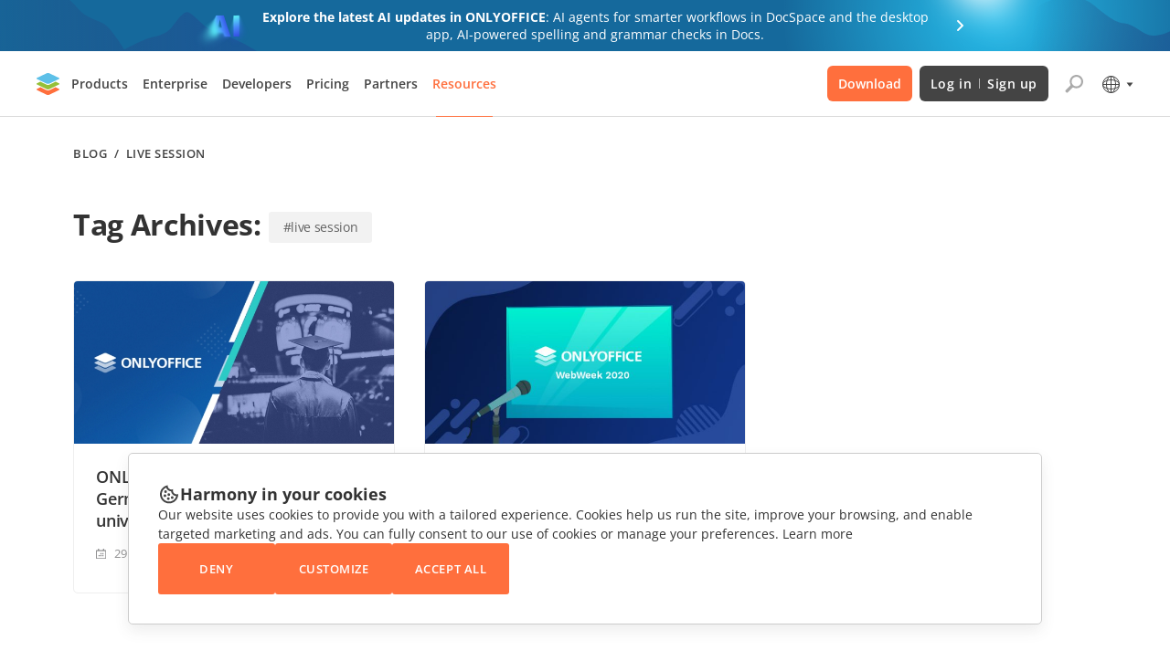

--- FILE ---
content_type: text/html; charset=utf-8
request_url: https://www.onlyoffice.com/blog/tag/live-session
body_size: 49357
content:
<!DOCTYPE html><html lang="en"><head><title data-next-head="">live session | ONLYOFFICE Blog</title><meta charSet="UTF-8" data-next-head=""/><meta name="viewport" content="width=device-width, initial-scale=1" data-next-head=""/><meta content="text/html; charset=UTF-8" data-next-head=""/><meta name="robots" content="max-image-preview:large" data-next-head=""/><link rel="canonical" href="https://www.onlyoffice.com/blog/tag/live-session" data-next-head=""/><link rel="next" href="https://www.onlyoffice.com/blog/tag/live-session/page/2/" data-next-head=""/><meta name="google" content="nositelinkssearchbox" data-next-head=""/><link rel="icon" href="https://static-blog.onlyoffice.com/images/favicon.ico" sizes="192x192" data-next-head=""/><link rel="apple-touch-icon" href="https://static-blog.onlyoffice.com/images/favicon.ico" data-next-head=""/><link data-next-font="" rel="preconnect" href="/" crossorigin="anonymous"/><script id="gtaginit" data-nscript="beforeInteractive">
              window.dataLayer = window.dataLayer || [];
              function gtag(){dataLayer.push(arguments);}
              gtag('consent', 'default', {
                'necessary': 'granted',
                'analytics_storage': 'denied',
                'ad_storage': 'denied',
                'ad_user_data': 'denied',
                'ad_personalization': 'denied',
                'security_storage': 'granted',
                'functionality_storage': 'denied',
                'personalization_storage': 'denied',
            });
            </script><script id="googletagmanager1" data-nscript="beforeInteractive">
              (function(a, s, y, n, c, h, i, d, e) {
                s.className += ' ' + y;
                h.start = 1 * new Date;
                h.end = i = function() {
                    s.className = s.className.replace(RegExp(' ?' + y), '')
                };
                (a[n] = a[n] || []).hide = h;
                setTimeout(function() {
                    i();
                    h.end = null
                }, c);
                h.timeout = c;
              })(window, document.documentElement, 'async-hide', 'dataLayer', 4000, {
                  'GTM-PMBZ8H3': true
              });
            </script><script id="googletagmanager2" data-nscript="beforeInteractive">
              (function(w, d, s, l, i) {
                w[l] = w[l] || [];
                w[l].push({
                    'gtm.start': new Date().getTime(),
                    event: 'gtm.js'
                });
                var f = d.getElementsByTagName(s)[0],
                    j = d.createElement(s),
                    dl = l != 'dataLayer' ? '&l=' + l : '';
                j.async = true;
                j.src =
                    'https://www.googletagmanager.com/gtm.js?id=' + i + dl;
                f.parentNode.insertBefore(j, f);
              })(window, document, 'script', 'dataLayer', 'GTM-5NW47TX');
            </script><link rel="preload" href="/blog/_next/static/css/80b9091387b6817b.css" as="style"/><link rel="stylesheet" href="/blog/_next/static/css/80b9091387b6817b.css" data-n-g=""/><link rel="preload" href="/blog/_next/static/css/1b84a579576be4da.css" as="style"/><link rel="stylesheet" href="/blog/_next/static/css/1b84a579576be4da.css" data-n-p=""/><noscript data-n-css=""></noscript><script defer="" nomodule="" src="/blog/_next/static/chunks/polyfills-42372ed130431b0a.js"></script><script src="/blog/_next/static/chunks/webpack-d630b7702697ddcb.js" defer=""></script><script src="/blog/_next/static/chunks/framework-66a20f905a1b52b2.js" defer=""></script><script src="/blog/_next/static/chunks/main-6cc3f5ea16dcbed3.js" defer=""></script><script src="/blog/_next/static/chunks/pages/_app-256cb3b75adc6ed9.js" defer=""></script><script src="/blog/_next/static/chunks/14cb5397-a82232bee83807d4.js" defer=""></script><script src="/blog/_next/static/chunks/293af0b6-c67a17ad777d3fb7.js" defer=""></script><script src="/blog/_next/static/chunks/98309536-6c3f46dcf7a68d5f.js" defer=""></script><script src="/blog/_next/static/chunks/195-cd40b706917ece44.js" defer=""></script><script src="/blog/_next/static/chunks/781-4dd406b7b51f7edb.js" defer=""></script><script src="/blog/_next/static/chunks/204-51f5f8910cb91e73.js" defer=""></script><script src="/blog/_next/static/chunks/518-6e715997ccea6ff3.js" defer=""></script><script src="/blog/_next/static/chunks/pages/tag/%5Bslug%5D-cf8ea5ae82c65e0b.js" defer=""></script><script src="/blog/_next/static/VkofJoctSB_MT0XJAi--B/_buildManifest.js" defer=""></script><script src="/blog/_next/static/VkofJoctSB_MT0XJAi--B/_ssgManifest.js" defer=""></script><style data-styled="" data-styled-version="6.1.19">.ffWdcj{height:100%;background-color:transparent;}/*!sc*/
data-styled.g1[id="sc-dfa09ab-0"]{content:"ffWdcj,"}/*!sc*/
.bTmjnw{word-break:break-word;}/*!sc*/
data-styled.g2[id="sc-7b1ca4d7-0"]{content:"bTmjnw,"}/*!sc*/
.bLNxPY{margin:0;padding:0;font-size:32px;line-height:38px;font-weight:700;color:#333333;}/*!sc*/
data-styled.g3[id="sc-7433d715-0"]{content:"bLNxPY,"}/*!sc*/
.OBoQY{margin:0;padding:0;font-size:14px;line-height:21px;color:#333333;}/*!sc*/
data-styled.g10[id="sc-e6cb5be5-0"]{content:"OBoQY,"}/*!sc*/
.kdVZiR .section-page{box-sizing:border-box;max-width:1200px;padding:0 40px;margin:0 auto;}/*!sc*/
@media screen and (max-width: 1024px){.kdVZiR .section-page{max-width:816px;}}/*!sc*/
@media screen and (max-width: 592px){.kdVZiR .section-page{padding:0 16px;}}/*!sc*/
data-styled.g25[id="sc-ed6c2c44-0"]{content:"kdVZiR,"}/*!sc*/
.iJEGLK{color:inherit;text-decoration:none;}/*!sc*/
data-styled.g27[id="sc-725402bf-0"]{content:"iJEGLK,"}/*!sc*/
.jknxrB{display:flex;flex-direction:column;border:1px solid #EFEFEF;border-radius:5px;overflow:hidden;background-color:#FFFFFF;transition:box-shadow 0.3s;}/*!sc*/
.jknxrB:not(.main-post):hover{box-shadow:0px 7px 25px rgb(85 85 85 / 15%);}/*!sc*/
.jknxrB.main-post{box-shadow:0px 7px 25px rgba(85,85,85,0.15);border:none;}/*!sc*/
.jknxrB.main-post .card-img{padding-bottom:50.273%;}/*!sc*/
@media screen and (max-width: 592px){.jknxrB.main-post .card-img{padding-bottom:50%;}}/*!sc*/
.jknxrB.main-post .card-title{min-height:initial;}/*!sc*/
.jknxrB.main-post .card-title .internal-link{font-weight:700;color:#333;font-size:24px;line-height:32px;text-decoration:none;overflow:hidden;display:-webkit-box;-webkit-line-clamp:2;-webkit-box-orient:vertical;}/*!sc*/
@media screen and (max-width: 768px){.jknxrB.main-post .card-title .internal-link{-webkit-line-clamp:3;}}/*!sc*/
@media screen and (max-width: 592px){.jknxrB.main-post .card-title .internal-link{font-size:16px;line-height:21px;}}/*!sc*/
@media screen and (max-width: 768px){.jknxrB.main-post .card-title{margin-bottom:10px;}}/*!sc*/
.jknxrB.main-post .card-info{margin-top:initial;}/*!sc*/
@media screen and (max-width: 768px){.jknxrB.main-post .card-info:not(:last-child){margin-bottom:9px;}}/*!sc*/
.jknxrB.main-post .card-description{font-size:16px;line-height:26px;overflow:hidden;display:-webkit-box;-webkit-line-clamp:2;-webkit-box-orient:vertical;}/*!sc*/
.jknxrB.main-post .card-description p{margin:0;}/*!sc*/
@media screen and (max-width: 768px){.jknxrB.main-post .card-description{-webkit-line-clamp:3;}}/*!sc*/
@media screen and (max-width: 592px){.jknxrB.main-post .card-description{font-size:14px;line-height:26px;}}/*!sc*/
.jknxrB .card-img{position:relative;display:block;padding-bottom:50.8%;}/*!sc*/
.jknxrB .card-img img{position:absolute;top:0;left:0;width:100%;height:100%;object-fit:cover;}/*!sc*/
@media screen and (max-width: 592px){.jknxrB .card-img{padding-bottom:50.28%;}}/*!sc*/
.jknxrB .card-body{display:flex;flex-direction:column;padding:24px 24px 32px;height:100%;}/*!sc*/
@media screen and (max-width: 768px){.jknxrB .card-body{padding:24px;}}/*!sc*/
@media screen and (max-width: 592px){.jknxrB .card-body{padding:21px 22px 21px;}}/*!sc*/
.jknxrB .card-title{display:inline-flex;margin-bottom:14px;font-weight:600;font-size:18px;line-height:24px;}/*!sc*/
.jknxrB .card-title .internal-link{font-weight:600;font-size:18px;line-height:24px;letter-spacing:-0.01em;color:#333333;overflow:hidden;display:-webkit-box;-webkit-line-clamp:3;-webkit-box-orient:vertical;}/*!sc*/
.jknxrB .card-title .internal-link:hover,.jknxrB .card-title .internal-link:focus{text-decoration:underline;}/*!sc*/
@media screen and (max-width: 592px){.jknxrB .card-title .internal-link{font-size:16px;line-height:21px;}}/*!sc*/
@media screen and (max-width: 768px){.jknxrB .card-title{margin-bottom:16px;min-height:initial;}}/*!sc*/
.jknxrB .card-info{display:flex;align-items:center;flex-wrap:wrap;margin-top:auto;}/*!sc*/
.jknxrB .card-info:not(:last-child){margin-bottom:13px;}/*!sc*/
.jknxrB .card-info-item{display:inline-flex;padding-left:20px;font-size:13px;line-height:21px;color:#919192;background-repeat:no-repeat;background-size:12px 12px;background-position:0 50%;}/*!sc*/
.jknxrB .card-info-item .internal-link{font-size:13px;line-height:21px;color:#919192;}/*!sc*/
.jknxrB .card-info-item:not(:last-child){margin-right:20px;}/*!sc*/
@media screen and (max-width: 592px){.jknxrB .card-info-item:not(:last-child){margin-right:16px;}}/*!sc*/
.jknxrB .card-info-item.card-date{background-image:url("https://static-blog.onlyoffice.com/images/icons/calendar.svg");}/*!sc*/
.jknxrB .card-info-item.card-author{display:initial;background-image:url("https://static-blog.onlyoffice.com/images/icons/author.svg");}/*!sc*/
.jknxrB .card-info-item.card-author:hover{text-decoration:underline;}/*!sc*/
data-styled.g29[id="sc-4dba5974-0"]{content:"jknxrB,"}/*!sc*/
.ePmegq{display:flex;align-items:center;flex-wrap:wrap;padding:0;margin:0;list-style-type:none;font-weight:600;font-size:13px;line-height:17px;letter-spacing:0.04em;text-transform:uppercase;color:#444444;}/*!sc*/
.ePmegq a{display:inline-flex;font-weight:600;font-size:13px;line-height:133%;letter-spacing:0.04em;text-transform:uppercase;text-decoration:none;color:#444444;cursor:pointer;}/*!sc*/
.ePmegq a:hover{text-transform:uppercase;text-decoration:underline;color:#444444;}/*!sc*/
data-styled.g40[id="sc-a27bdab0-0"]{content:"ePmegq,"}/*!sc*/
.gpkhdG{padding:32px 0 103px;}/*!sc*/
@media screen and (max-width: 768px){.gpkhdG .section-page{max-width:100%;padding:0 40px;}}/*!sc*/
@media screen and (max-width: 592px){.gpkhdG .section-page{padding:0 16px;}}/*!sc*/
.gpkhdG .breadcrumbs{margin-bottom:48px;}/*!sc*/
@media screen and (max-width: 592px){.gpkhdG .breadcrumbs{margin-bottom:32px;}}/*!sc*/
.gpkhdG .tag-title{margin-bottom:40px;font-size:32px;line-height:133%;letter-spacing:-0.01em;font-feature-settings:"tnum" on,"lnum" on;color:#333333;}/*!sc*/
@media screen and (max-width: 592px){.gpkhdG .tag-title{font-size:24px;}}/*!sc*/
.gpkhdG .tag-name{display:inline-block;vertical-align:middle;color:#616161;padding:6px 16px;background-color:#F2F2F2;font-weight:400;font-size:14px;line-height:160%;border-radius:3px;text-decoration:none;cursor:default;}/*!sc*/
.gpkhdG .tag-posts{display:grid;grid-template-columns:repeat(3,1fr);grid-gap:64px 32px;}/*!sc*/
@media screen and (max-width: 1024px){.gpkhdG .tag-posts{grid-template-columns:repeat(2,1fr);gap:48px 32px;}}/*!sc*/
@media screen and (max-width: 768px){.gpkhdG .tag-posts{gap:32px;}}/*!sc*/
@media screen and (max-width: 592px){.gpkhdG .tag-posts{grid-template-columns:repeat(1,1fr);}}/*!sc*/
@media screen and (max-width: 1024px){.gpkhdG{padding:32px 0 80px;}}/*!sc*/
data-styled.g53[id="sc-3aea1f5c-0"]{content:"gpkhdG,"}/*!sc*/
</style></head><body><noscript><iframe src="https://www.googletagmanager.com/ns.html?id=GTM-5NW47TX" height="0" width="0" style="display:none;visibility:hidden"></iframe></noscript><div id="__next"><div locale="en" id="page-layout" class="sc-dfa09ab-0 ffWdcj layout"><div class="oo-advent-announce en"><a class="oo-advent-announce-wrapper en" href="https://www.onlyoffice.com/blog/2025/12/onlyoffice-docspace-3-6"><div class="oo-advent-announce-text"><div class="oo-advent-announce-text-desktop"><b>Explore the latest AI updates in ONLYOFFICE</b>: AI agents for smarter workflows in DocSpace and the desktop app, AI-powered spelling and grammar checks in Docs.</div><div class="oo-advent-announce-text-mobile en">Explore the latest AI updates in ONLYOFFICE</div></div></a></div><header class="oo-header en" style="border-color:#d9d9d9;background-color:#ffffff"><div class="oo-header-container"><button class="oo-header-hamburger en"><svg xmlns="http://www.w3.org/2000/svg" width="20" height="14" viewBox="0 0 20 14" fill="none"><rect width="20" height="2" fill="#444444"></rect><rect y="6" width="20" height="2" fill="#444444"></rect><rect y="12" width="20" height="2" fill="#444444"></rect></svg></button><a class="oo-header-logo en" aria-label="Go to homepage" href="https://www.onlyoffice.com"></a><div class="oo-header-nav en"><div class="oo-header-menu en"><div class="oo-menu-item oo-menu-item--products en"><button id="oo-menu-item-btn-products" class="oo-menu-item-btn">Products</button></div><div class="oo-menu-item oo-menu-item--enterprise en"><button id="oo-menu-item-btn-enterprise" class="oo-menu-item-btn">Enterprise</button></div><div class="oo-menu-item oo-menu-item--developers en"><button id="oo-menu-item-btn-developers" class="oo-menu-item-btn">Developers</button></div><div class="oo-menu-item oo-menu-item--pricing en"><button id="oo-menu-item-btn-pricing" class="oo-menu-item-btn">Pricing</button></div><div class="oo-menu-item oo-menu-item--partners en"><button id="oo-menu-item-btn-partners" class="oo-menu-item-btn">Partners</button></div><div class="oo-menu-item oo-menu-item--resources"><button id="oo-menu-item-btn-resources" class="oo-menu-item-btn oo-menu-item-btn--active">Resources</button></div></div><div class="oo-header-btns en"><div class="oo-menu-item oo-menu-item--download en oo-menu-item--position-3"><button id="oo-menu-item-btn-download" class="oo-menu-item-btn">Download</button></div><a class="oo-header-btn en" href="https://www.onlyoffice.com/docspace-registration.aspx">Log in<!-- --> <span>/</span> <!-- -->Sign up</a></div><a class="oo-header-menu-phone-mobile en" href="tel:+37163399867">+371 633 998 67</a></div><div class="oo-header-icons en"><button class="oo-header-search-btn en" aria-label="Open search" aria-haspopup="true" aria-expanded="false" aria-controls="oo-header-search-form"><svg width="24" height="24" viewBox="0 0 24 24" fill="none" xmlns="http://www.w3.org/2000/svg" aria-hidden="true"><path fill-rule="evenodd" clip-rule="evenodd" d="M21.9629 10.0682C21.5588 14.1003 17.9565 17.0419 13.917 16.6385C13.0387 16.5508 12.2121 16.3122 11.4603 15.951C11.042 15.75 10.5339 15.8015 10.2051 16.1292L5.01805 21.2983C4.62849 21.6865 3.99857 21.6873 3.60805 21.3001L2.71433 20.4139C2.32051 20.0234 2.31971 19.387 2.71256 18.9955L7.87817 13.8477C8.21112 13.5159 8.26119 12.9999 8.0529 12.5786C7.46469 11.3886 7.19255 10.025 7.33465 8.60736C7.73881 4.57526 11.3411 1.6336 15.3806 2.03699C19.4201 2.44039 22.3671 6.03607 21.9629 10.0682ZM19.8732 9.85949C19.5845 12.7396 17.0114 14.8407 14.1261 14.5526C11.2407 14.2645 9.13571 11.6961 9.4244 8.81605C9.71309 5.93598 12.2862 3.83479 15.1715 4.12293C18.0569 4.41107 20.1619 6.97941 19.8732 9.85949Z" fill="#AAAAAA"></path></svg></button><div class="oo-language-selector"><button class="oo-language-selector-btn" aria-label="Select language" aria-haspopup="true" aria-expanded="false" aria-controls="oo-language-selector-list"><svg xmlns="http://www.w3.org/2000/svg" width="24" height="24" viewBox="0 0 24 24" fill="none" aria-hidden="true"><circle class="oo-language-selector-icon-stroke" cx="12.4999" cy="12.5" r="9" stroke="#444444"></circle><path class="oo-language-selector-icon-stroke" d="M12.4999 7.5C15.0512 7.5 17.3364 8.1001 18.9667 9.04395C20.6099 9.99529 21.4999 11.2348 21.4999 12.5C21.4999 13.7652 20.6099 15.0047 18.9667 15.9561C17.3364 16.8999 15.0512 17.5 12.4999 17.5C9.94851 17.5 7.66337 16.8999 6.03308 15.9561C4.38985 15.0047 3.49988 13.7652 3.49988 12.5C3.49988 11.2348 4.38985 9.99529 6.03308 9.04395C7.66337 8.1001 9.94851 7.5 12.4999 7.5Z" stroke="#444444"></path><path class="oo-language-selector-icon-stroke" d="M17.4999 12.5C17.4999 15.0514 16.8998 17.3365 15.9559 18.9668C15.0046 20.61 13.7651 21.5 12.4999 21.5C11.2347 21.5 9.99517 20.61 9.04382 18.9668C8.09997 17.3365 7.49988 15.0514 7.49988 12.5C7.49988 9.94863 8.09998 7.66349 9.04382 6.0332C9.99517 4.38997 11.2347 3.5 12.4999 3.5C13.7651 3.5 15.0046 4.38997 15.9559 6.0332C16.8998 7.66349 17.4999 9.94863 17.4999 12.5Z" stroke="#444444"></path><path class="oo-language-selector-icon-fill" fill-rule="evenodd" clip-rule="evenodd" d="M20.9999 13H3.99988V12H20.9999V13Z" fill="#444444"></path><path class="oo-language-selector-icon-fill" fill-rule="evenodd" clip-rule="evenodd" d="M11.9999 21L11.9999 4L12.9999 4L12.9999 21L11.9999 21Z" fill="#444444"></path></svg><svg class="oo-language-selector-icon-arrow" width="8" height="5" viewBox="0 0 8 5" fill="none" xmlns="http://www.w3.org/2000/svg" aria-hidden="true"><path class="oo-language-selector-icon-fill" d="M4 5L0.535899 0.499999L7.4641 0.5L4 5Z" fill="#444444"></path></svg></button></div></div><div class="oo-header-overlay"></div></div></header> <main class="sc-7b1ca4d7-0 bTmjnw"><section class="sc-ed6c2c44-0 kdVZiR sc-3aea1f5c-0 gpkhdG"><div class="section-page"><ul class="sc-a27bdab0-0 ePmegq breadcrumbs"><li><a class="sc-725402bf-0 iJEGLK internal-link " href="/blog">Blog</a></li> / <li>live session</li></ul><h2 level="2" class="sc-7433d715-0 bLNxPY tag-title">Tag Archives: <span class="tag-name">#live session</span></h2><div class="tag-posts"><div locale="en" class="sc-4dba5974-0 jknxrB"><a class="sc-725402bf-0 iJEGLK internal-link card-img" tabindex="-1" href="/blog/2020/10/onlyoffice-web-conference-for-german-speaking-schools-and-universities-how-it-was"><img src="https://static-blog.onlyoffice.com/wp-content/uploads/2020/10/ONLYOFFICE_for_German_Education-2-634x320.jpg" alt="ONLYOFFICE web conference for German-speaking schools and universities: how it was"/></a><div class="card-body"><h2 level="2" class="sc-7433d715-0 bLNxPY card-title"><a class="sc-725402bf-0 iJEGLK internal-link " href="/blog/2020/10/onlyoffice-web-conference-for-german-speaking-schools-and-universities-how-it-was">ONLYOFFICE web conference for German-speaking schools and universities: how it was</a></h2><div class="card-info"><span class="sc-e6cb5be5-0 OBoQY card-info-item card-date">29 October 2020</span><a class="sc-725402bf-0 iJEGLK internal-link card-info-item card-author" href="/blog/author/vlad"><span>By Vlad</span></a></div></div></div><div locale="en" class="sc-4dba5974-0 jknxrB"><a class="sc-725402bf-0 iJEGLK internal-link card-img" tabindex="-1" href="/blog/2020/10/onlyoffice-q-a-session-live-watch-inside"><img src="https://static-blog.onlyoffice.com/wp-content/uploads/2020/10/Blog_OO_conference_1-2-634x320.jpg" alt="ONLYOFFICE Q&amp;A session live (watch inside)"/></a><div class="card-body"><h2 level="2" class="sc-7433d715-0 bLNxPY card-title"><a class="sc-725402bf-0 iJEGLK internal-link " href="/blog/2020/10/onlyoffice-q-a-session-live-watch-inside">ONLYOFFICE Q&amp;A session live (watch inside)</a></h2><div class="card-info"><span class="sc-e6cb5be5-0 OBoQY card-info-item card-date">21 October 2020</span><a class="sc-725402bf-0 iJEGLK internal-link card-info-item card-author" href="/blog/author/vlad"><span>By Vlad</span></a></div></div></div></div></div></section></main><footer class="oo-footer"><div class="oo-footer-wrapper en"><div class="oo-footer-apps"><div class="oo-footer-apps-title">Get free apps</div><div class="oo-footer-apps-items en"><a class="oo-footer-apps-item oo-footer-apps-item--windows" href="https://www.onlyoffice.com/download-desktop.aspx">For Windows</a><a class="oo-footer-apps-item oo-footer-apps-item--linux" href="https://www.onlyoffice.com/download-desktop.aspx">For Linux</a><a class="oo-footer-apps-item oo-footer-apps-item--macos" href="https://www.onlyoffice.com/download-desktop.aspx">For macOS</a><a class="oo-footer-apps-item oo-footer-apps-item--android" href="https://www.onlyoffice.com/download-desktop.aspx#mobile">For Android</a><a class="oo-footer-apps-item oo-footer-apps-item--ios" href="https://www.onlyoffice.com/download-desktop.aspx#mobile">For iOS</a></div></div><div class="oo-footer-items en"><div class="oo-footer-item-group"><div class="oo-footer-item"><div class="oo-footer-item-heading en"><a href="https://templates.onlyoffice.com">Templates</a></div><div class="oo-footer-items-group"><a class="oo-footer-link" href="https://templates.onlyoffice.com/pdf-form-templates">PDF form templates</a><a class="oo-footer-link" href="https://templates.onlyoffice.com/document-templates">Text document templates</a><a class="oo-footer-link" href="https://templates.onlyoffice.com/spreadsheet-templates">Spreadsheet templates</a><a class="oo-footer-link" href="https://templates.onlyoffice.com/presentation-templates">Presentation templates</a></div></div><div class="oo-footer-item"><div class="oo-footer-item-heading en"><a href="https://www.onlyoffice.com/online-document-converter.aspx">Converters</a></div><div class="oo-footer-items-group"><a class="oo-footer-link" href="https://www.onlyoffice.com/text-file-converter.aspx">Convert text files</a><a class="oo-footer-link" href="https://www.onlyoffice.com/spreadsheet-converter.aspx">Convert spreadsheets</a><a class="oo-footer-link" href="https://www.onlyoffice.com/presentation-converter.aspx">Convert presentations</a><a class="oo-footer-link" href="https://www.onlyoffice.com/pdf-converter.aspx">Convert PDFs</a></div></div><div class="oo-footer-item"><div class="oo-footer-item-heading en">Get news</div><div class="oo-footer-items-group"><a class="oo-footer-link" href="https://www.onlyoffice.com/blog">Blog</a></div></div></div><div class="oo-footer-item-group"><div class="oo-footer-item"><div class="oo-footer-item-heading en"><a href="https://www.onlyoffice.com/education.aspx">For education</a></div><div class="oo-footer-items-group"><a class="oo-footer-link" href="https://www.onlyoffice.com/office-for-students.aspx">For students</a><a class="oo-footer-link" href="https://www.onlyoffice.com/office-for-educators.aspx">For educators</a></div></div><div class="oo-footer-item"><div class="oo-footer-item-heading en">For non-profits</div><div class="oo-footer-items-group"><a class="oo-footer-link" href="https://www.onlyoffice.com/nonprofit-organizations.aspx">Features and tools</a><a class="oo-footer-link" href="https://www.onlyoffice.com/free-cloud.aspx">Request free account</a></div></div><div class="oo-footer-item"><div class="oo-footer-item-heading en">Collaborate</div><div class="oo-footer-items-group"><a class="oo-footer-link" href="https://www.onlyoffice.com/contribute.aspx">For contributors</a><a class="oo-footer-link" href="https://helpcenter.onlyoffice.com/guides/become-translator.aspx">For translators</a><a class="oo-footer-link" href="https://www.onlyoffice.com/influencer-program.aspx">For influencers</a><a class="oo-footer-link" href="https://www.onlyoffice.com/vacancies.aspx">Vacancies</a></div></div></div><div class="oo-footer-item-group"><div class="oo-footer-item"><div class="oo-footer-item-heading en"><a href="https://www.onlyoffice.com/security.aspx">Security</a></div><div class="oo-footer-items-group"><a class="oo-footer-link" href="https://www.onlyoffice.com/security.aspx">Features and tools</a><div class="oo-footer-item-icons"><a aria-label="HIPAA" href="https://www.onlyoffice.com/blog/2020/10/how-onlyoffice-complies-with-hipaa"><svg width="32" height="32" viewBox="0 0 32 32" fill="none" xmlns="http://www.w3.org/2000/svg"><path fill-rule="evenodd" clip-rule="evenodd" d="M16.0511 4.33797C16.716 4.33797 17.2201 3.82656 17.2201 3.16172C17.2201 2.49688 16.716 1.99277 16.0511 2.00007C15.3863 2.00007 14.8749 2.50418 14.8749 3.16902C14.8749 3.83386 15.3863 4.33797 16.0511 4.33797ZM12.2009 6.34712C12.4347 6.25215 12.5954 6.18641 12.7561 6.12066L12.7562 6.12064C12.6674 6.12512 12.5784 6.13158 12.4897 6.13803L12.4896 6.13803C11.8554 6.18411 11.234 6.22924 10.7982 5.54347C10.9028 5.50223 11.0103 5.461 11.1193 5.41917L11.1193 5.41916L11.1193 5.41915L11.1193 5.41915L11.1193 5.41914L11.1193 5.41914L11.1194 5.41913L11.1194 5.41911L11.1195 5.41906L11.1196 5.41903L11.1198 5.41898C11.2616 5.36451 11.4062 5.30904 11.5507 5.25123C11.547 5.24392 11.5452 5.23662 11.5434 5.22931C11.5416 5.22201 11.5397 5.2147 11.5361 5.20739C11.3859 5.22884 11.2351 5.25533 11.0841 5.28187C10.7207 5.34571 10.3558 5.40981 9.99452 5.40465C9.45195 5.3977 8.90275 5.28477 8.35954 5.17308L8.27763 5.15625C8.10228 5.11972 7.94155 4.9663 7.81005 4.83479C7.76621 4.79095 7.78082 4.57908 7.82466 4.54986C9.14703 3.70968 10.4767 2.88411 12.0256 2.49689C12.1279 2.46767 12.2374 2.45306 12.347 2.43844C13.3333 2.35077 13.7498 2.74529 13.7132 3.7389L13.7084 3.85933C13.6946 4.19312 13.6806 4.53148 13.7132 4.86401C13.7936 5.57269 14.2539 6.09872 14.9626 6.12064C15.5178 6.14255 15.6932 6.43479 15.8539 6.84392C15.8887 6.92757 15.9169 7.01786 15.9512 7.1275L15.9512 7.12753L15.9562 7.14347H13.7571C13.8056 7.10033 13.8442 7.06515 13.8769 7.03537L13.8769 7.03534L13.877 7.03528C13.9328 6.98439 13.9713 6.94923 14.0128 6.91698C13.5044 7.12633 13.1456 6.89699 12.7647 6.65354C12.5874 6.54016 12.4052 6.42373 12.2009 6.34712ZM17.505 16.2101C17.586 16.1741 17.6733 16.1388 17.7636 16.1023C17.9664 16.0202 18.1846 15.9319 18.3817 15.8156C19.0466 15.4284 19.0904 14.6978 18.4913 14.201C17.8922 13.7115 17.1616 13.6458 16.4311 13.58C16.2131 13.5605 15.9948 13.5424 15.7764 13.5243L15.7762 13.5243C15.0138 13.4612 14.251 13.3981 13.5014 13.2732C12.705 13.1416 12.0329 12.7179 11.4776 12.1188C10.4621 11.0229 10.6813 9.1453 11.916 8.30511C12.6758 7.77909 13.5452 7.61105 14.4438 7.61836C14.9699 7.62566 15.3644 7.98365 15.6566 8.40009C15.7005 8.46584 15.5909 8.73616 15.4886 8.80192C15.0429 9.07224 14.5388 9.22566 14.0274 9.0284C13.3626 8.77269 12.8877 8.93343 12.5224 9.57635C12.1059 10.3142 12.2813 11.0229 12.9023 11.4467C13.6548 11.9508 14.5169 12.0604 15.4009 12.1407C15.4909 12.1484 15.581 12.156 15.6713 12.1635L15.6713 12.1635L15.6713 12.1635H15.6713C16.4384 12.2276 17.2128 12.2922 17.958 12.4622C18.8712 12.6741 19.6384 13.1709 20.0329 14.0841C20.5078 15.1873 20.1352 16.327 19.0977 16.8969C19.01 16.948 18.8493 16.9407 18.7543 16.8969C18.4857 16.7557 18.2226 16.6089 17.9653 16.4652C17.8098 16.3784 17.6564 16.2927 17.505 16.2101ZM19.6542 6.25777C19.5317 6.20732 19.4316 6.16607 19.3315 6.12793C19.3315 6.11758 19.3324 6.10815 19.3333 6.0993C19.3349 6.08318 19.3362 6.06903 19.3315 6.05487C19.4355 6.06593 19.5414 6.08436 19.6478 6.10286C19.8927 6.14545 20.1397 6.18839 20.3689 6.14255C20.5914 6.09805 20.7972 5.96656 21.0292 5.81827C21.1401 5.74743 21.2569 5.67276 21.3845 5.60191C21.0119 5.46309 20.7489 5.36081 20.4858 5.25853C20.7342 5.24392 20.9753 5.28045 21.2091 5.32428C22.0566 5.47771 22.9041 5.52885 23.7224 5.20008C23.9854 5.09049 24.2557 4.9736 24.358 4.62291L24.326 4.60284C22.9852 3.76207 21.6498 2.9247 20.0986 2.5188C19.8575 2.46035 19.5945 2.44574 19.3388 2.44574C18.7543 2.45305 18.411 2.7599 18.3671 3.35168C18.3512 3.57481 18.3613 3.80011 18.3715 4.02522V4.02523V4.02525V4.02526V4.02528V4.02529V4.02531V4.02532V4.02534V4.02535V4.02537V4.02538V4.0254V4.02541V4.02543V4.02544V4.02546V4.02547V4.02549V4.0255V4.02552V4.02553V4.02555V4.02557V4.02559V4.0256V4.02562V4.02564V4.02566V4.02567V4.02569V4.02571V4.02573V4.02575V4.02576V4.02578V4.0258V4.02582V4.02584V4.02585V4.02587V4.02589V4.02591V4.02592V4.02594C18.3799 4.21335 18.3884 4.40062 18.3817 4.58638C18.3525 5.56538 17.8192 6.09871 16.8402 6.17177C16.7306 6.17908 16.5626 6.2083 16.5187 6.28136C16.3984 6.47821 16.2945 6.69142 16.1886 6.90876C16.153 6.98181 16.1171 7.05533 16.0804 7.12885H18.316C18.2395 7.06846 18.1874 7.02582 18.145 6.99114C18.1105 6.9629 18.0825 6.93994 18.053 6.91698C18.5636 7.13095 18.9156 6.90145 19.2835 6.66156C19.4684 6.54107 19.6572 6.41795 19.8721 6.34711C19.7909 6.31411 19.7194 6.28464 19.6542 6.25777ZM14.0816 13.9281L14.0816 13.9281C13.9354 14.0085 13.7861 14.0906 13.6548 14.1937C13.0192 14.7051 13.0703 15.4138 13.7644 15.8303C14.5461 16.2978 15.4228 16.3417 16.3068 16.349C16.9498 16.3563 17.5635 16.4732 18.1333 16.7873C19.032 17.2914 19.5141 18.3508 19.273 19.3225C19.2292 19.5051 19.1488 19.6878 19.0393 19.8485C18.6667 20.4111 18.484 20.4476 17.9068 20.1334C17.8215 20.0877 17.7361 20.0432 17.6481 19.9974C17.5252 19.9334 17.3971 19.8667 17.2566 19.7901C17.3662 19.7389 17.4466 19.7024 17.5269 19.6732L17.5387 19.6682C17.8642 19.5308 18.2139 19.3833 18.2283 18.9718C18.2429 18.5188 18.0968 18.0659 17.6511 17.8759C17.2347 17.7006 16.7744 17.6275 16.3215 17.5618C16.0408 17.5233 15.7553 17.5053 15.4699 17.4872L15.4699 17.4872L15.4698 17.4872L15.4698 17.4872L15.4698 17.4872L15.4697 17.4872L15.4697 17.4872L15.4697 17.4872L15.4697 17.4872L15.4696 17.4872L15.4696 17.4872L15.4696 17.4872L15.4695 17.4872L15.4695 17.4872L15.4695 17.4872L15.4695 17.4872L15.4694 17.4871L15.4694 17.4871L15.4694 17.4871L15.4693 17.4871L15.4693 17.4871L15.4693 17.4871C15.0492 17.4605 14.6291 17.4339 14.2247 17.3426C13.7059 17.2257 13.1799 16.9846 12.7489 16.6777C11.4703 15.7645 11.8283 14.1791 12.5297 13.4047C12.5954 13.3389 12.7635 13.317 12.8658 13.3462C13.355 13.485 13.837 13.6383 14.319 13.7917L14.319 13.7917L14.319 13.7917L14.3191 13.7917L14.3191 13.7917L14.3191 13.7917L14.3191 13.7917L14.3192 13.7917L14.3192 13.7917L14.3192 13.7918L14.3192 13.7918L14.3193 13.7918L14.3193 13.7918L14.3193 13.7918L14.3193 13.7918L14.3194 13.7918L14.3194 13.7918L14.3194 13.7918L14.3194 13.7918L14.3195 13.7918L14.3195 13.7919L14.3195 13.7919L14.3196 13.7919C14.2438 13.839 14.1632 13.8833 14.0817 13.9281L14.0816 13.9281ZM5.17991 7.09225C6.6484 6.77079 8.06575 6.28129 9.44658 5.6749C8.11689 5.57261 7.7516 5.41919 7.3863 4.77627C5.01187 5.52878 2.5863 6.03289 0 6.33974C0.0698789 6.41427 0.130846 6.48807 0.187874 6.5571L0.18788 6.5571L0.187885 6.55711C0.309723 6.70458 0.41358 6.83029 0.547945 6.89499C0.964383 7.09225 1.41005 7.28951 1.86301 7.36987C2.98082 7.56713 4.08402 7.33334 5.17991 7.09225ZM24.6794 4.77627C27.0612 5.52147 29.4795 6.02558 32 6.33243C31.5105 6.94613 30.9041 7.26028 30.1954 7.38448C29.2164 7.55983 28.2447 7.39179 27.3096 7.15069C26.2096 6.85738 25.1247 6.51524 24.0387 6.17275L24.0387 6.17275L24.0387 6.17274L24.0386 6.17274L24.0386 6.17273C23.6098 6.03751 23.1808 5.90223 22.7507 5.76987C22.7236 5.76084 22.6993 5.74623 22.6657 5.72604C22.645 5.71356 22.6207 5.69895 22.59 5.6822C22.7423 5.65681 22.897 5.64041 23.0508 5.62411C23.6938 5.55598 24.3198 5.48963 24.6794 4.77627ZM18.2351 11.8803C18.0774 11.9445 17.9208 12.0082 17.768 12.075C18.0998 12.227 18.4461 12.3936 18.796 12.5619L18.7964 12.5621L18.7979 12.5629C19.0021 12.6611 19.2075 12.7599 19.4119 12.8567C19.4849 12.8932 19.6091 12.9005 19.6749 12.864C21.0484 12.1115 21.684 10.8841 21.0192 9.2841C20.5735 8.23205 19.6018 7.88867 18.5644 7.6841C17.8192 7.53798 17.1397 7.58912 16.5991 8.20282C16.3361 8.50237 16.3434 8.6631 16.7014 8.84575C17.169 9.07954 17.6585 9.1599 18.1845 9.00648C18.4402 8.94072 18.7543 8.9115 18.9881 8.99917C19.5288 9.21104 19.7187 9.69323 19.7772 10.2485C19.8356 10.7891 19.6603 11.1983 19.2 11.4467C18.8901 11.6139 18.5602 11.7481 18.2351 11.8803ZM13.3845 17.2987C13.584 17.3687 13.7786 17.4354 13.9657 17.4995C14.169 17.5692 14.3635 17.6359 14.5461 17.7005C14.4893 17.7835 14.4273 17.8652 14.3649 17.9474L14.3649 17.9474C14.2187 18.14 14.0706 18.3351 13.9836 18.5553C13.7936 19.0448 13.947 19.4028 14.4438 19.5782C14.8457 19.7243 15.2913 19.8046 15.7151 19.8266C16.3507 19.8558 16.979 19.8923 17.5489 20.2138C18.769 20.9005 18.9297 22.5882 17.8484 23.3919C17.6877 23.5161 17.5562 23.5453 17.3589 23.4357C17.2114 23.3521 17.0507 23.295 16.8767 23.2332C16.7922 23.2031 16.7045 23.172 16.6137 23.1362C16.649 23.1185 16.6825 23.1009 16.7148 23.0839L16.7149 23.0839C16.7764 23.0515 16.8339 23.0213 16.8913 22.9973C17.5123 22.7051 17.7607 22.3179 17.6584 21.8284C17.5342 21.2585 17.0448 20.8859 16.4018 20.864L16.3875 20.8636C15.9099 20.8491 15.4254 20.8344 14.9479 20.7983C14.7361 20.7836 14.5169 20.7252 14.3123 20.6667C12.7416 20.1699 12.2959 18.5846 13.3845 17.2987ZM8.57717 6.22286C6.75069 6.92423 4.87306 7.44295 2.87123 7.71327C4.34703 8.99911 9.36621 8.10048 11.2146 6.274C11.1269 6.20094 11.0393 6.12971 10.9516 6.05847C10.8639 5.98724 10.7763 5.91601 10.6886 5.84295C10.389 5.58724 10.0676 5.55071 9.70959 5.72605C9.33699 5.9087 8.96438 6.07674 8.57717 6.22286ZM28.8149 7.90218L28.8149 7.90219L28.8149 7.90219C28.5112 8.00824 28.2319 8.10577 27.9452 8.17354C26.6813 8.48769 25.4174 8.3781 24.2192 7.92514C23.4858 7.65011 22.7808 7.30761 22.0744 6.96449L22.0744 6.96445C21.7675 6.81539 21.4604 6.66621 21.1507 6.5224C21.0728 6.48344 21.0013 6.43149 20.9299 6.37954L20.9299 6.37952C20.8942 6.35355 20.8584 6.32757 20.8219 6.30322C20.9761 6.17655 21.1179 6.05818 21.2534 5.94499L21.2535 5.94495L21.3845 5.83564C21.6767 5.58724 21.9909 5.55802 22.3343 5.71875C24.4676 6.72696 26.7105 7.35527 29.0484 7.69135C29.064 7.69135 29.0759 7.69872 29.1207 7.72657C29.139 7.73792 29.1628 7.75267 29.1945 7.77171C29.0628 7.81561 28.9371 7.85952 28.8153 7.90205L28.8149 7.90218ZM19.3949 6.83799C19.2913 6.89457 19.1878 6.95114 19.0831 7.00457V7.16531C19.4038 7.32565 19.7245 7.48924 20.0457 7.65309L20.0462 7.65334L20.0464 7.65344C20.691 7.98221 21.3377 8.31208 21.9909 8.61918C22.8018 8.99909 23.6712 9.08676 24.5553 8.98448C24.9863 8.93334 25.3954 8.83836 25.7461 8.49498C23.9269 8.18814 22.3196 7.46485 20.7708 6.58814C20.5954 6.48585 20.3324 6.41279 20.1644 6.47124C19.8956 6.56427 19.6452 6.70118 19.3949 6.83799ZM13.063 7.08495C12.7214 7.26281 12.389 7.4512 12.0598 7.63774C10.8612 8.31705 9.70543 8.97201 8.30685 9.0064C7.87184 9.01979 7.42457 8.93509 6.99311 8.85338L6.87489 8.83106C6.74852 8.80676 6.63185 8.73719 6.48616 8.65032C6.41285 8.60661 6.3322 8.55851 6.23927 8.5096C7.65662 8.27581 8.87671 7.82284 10.053 7.24568C10.1359 7.20342 10.2195 7.16183 10.3033 7.12019C10.6103 6.96748 10.9187 6.81412 11.2 6.62467C11.5507 6.39088 11.8795 6.39819 12.2228 6.58084C12.4141 6.67918 12.5971 6.79387 12.8209 6.93407C12.8963 6.98134 12.9764 7.03152 13.063 7.08495ZM16.5635 25.7689C16.5016 25.805 16.4379 25.8421 16.3726 25.8832C17.0374 26.2339 17.41 26.1097 17.7242 25.4741C18.1918 24.5097 17.6511 23.5088 16.5406 23.2823C16.3972 23.2523 16.2539 23.2314 16.1112 23.2106C15.9412 23.1859 15.7723 23.1613 15.6055 23.1216C14.4219 22.8366 14.137 22.0257 14.8968 21.0905C14.8223 21.0629 14.7491 21.034 14.6764 21.0053L14.6764 21.0053L14.6764 21.0053L14.6764 21.0053L14.6764 21.0053L14.6763 21.0053L14.6763 21.0053L14.6763 21.0052L14.6763 21.0052L14.6763 21.0052L14.6763 21.0052L14.6763 21.0052L14.6762 21.0052C14.4993 20.9354 14.3255 20.8668 14.1443 20.8202C14.0639 20.7983 13.9178 20.864 13.8667 20.9371C13.4356 21.5581 13.4575 22.4202 13.9251 23.012C14.3781 23.5965 15.0137 23.8376 15.7224 23.9325C15.806 23.9445 15.8913 23.9543 15.9771 23.9641L15.9772 23.9641L15.9772 23.9641L15.9772 23.9641L15.9773 23.9641H15.9773C16.206 23.9903 16.4377 24.0169 16.6502 24.086C17.3005 24.2905 17.4393 25.1015 16.9132 25.5398C16.8057 25.6278 16.6884 25.6962 16.5635 25.7689ZM15.3498 24.0933C14.7069 24.6266 14.7653 25.3207 15.4667 25.7152C15.6216 25.803 15.7949 25.8616 15.9657 25.9194C16.0365 25.9433 16.1069 25.9671 16.1753 25.9928C17.0228 26.307 17.4027 27.0375 17.1616 27.8777C17.0155 28.3818 16.8183 28.5426 16.168 28.6887C16.1486 28.971 16.1291 29.2598 16.1096 29.5485L16.0804 29.9818H15.9854C15.9489 29.5509 15.9124 29.1273 15.8758 28.7036L15.8758 28.7033C15.0137 28.3818 14.663 27.6439 14.9991 26.8476C15.2037 26.3654 15.2475 26.3508 15.7078 26.5919C15.0356 27.4175 15.1087 28.2869 15.8539 28.4695V26.7015H16.19V28.506C16.5114 28.4768 16.7014 28.2942 16.7963 28.0165C16.9279 27.6074 16.9425 27.1837 16.6283 26.8549C16.4742 26.694 16.2524 26.5947 16.0419 26.5004L16.0419 26.5004L15.9854 26.475C15.8411 26.4086 15.6911 26.3548 15.5421 26.3013L15.5421 26.3013C15.314 26.2194 15.0884 26.1385 14.8895 26.0147C14.305 25.6421 14.1078 24.8239 14.3781 24.1955C14.495 23.9179 14.6411 23.7645 14.9553 23.9398C15.0293 23.9793 15.1133 24.0088 15.2073 24.0418C15.2525 24.0576 15.3 24.0743 15.3498 24.0933ZM16.5041 11.8777H15.6055V11.3079C15.6034 11.1285 15.5977 10.9486 15.5921 10.7686L15.5921 10.7684V10.7684V10.7684V10.7684V10.7684V10.7684V10.7684V10.7684V10.7684V10.7684C15.5779 10.3178 15.5637 9.86662 15.6055 9.42294C15.6312 9.15532 15.744 8.89494 15.8569 8.63416C15.9043 8.52474 15.9517 8.41526 15.9927 8.30513C16.0365 8.29783 16.0877 8.29052 16.1315 8.29052C16.1704 8.42778 16.2165 8.56433 16.2625 8.70084C16.3635 9.00026 16.4644 9.29948 16.4895 9.60559C16.5255 10.1301 16.5181 10.6583 16.5105 11.1952L16.5105 11.1954C16.5073 11.4212 16.5041 11.6485 16.5041 11.8777ZM16.8475 4.37443H15.2037C15.2448 4.73792 15.5306 4.87608 15.8253 5.01856L15.8831 5.04657C15.3132 5.31689 15.5982 6.28128 16.0804 6.74886C16.6722 5.87945 16.6868 5.33151 16.2265 5.05388C16.7744 4.77626 16.8475 4.69589 16.8475 4.37443ZM15.642 13.7991H16.4237V16.1078H15.642V13.7991ZM13.0114 7.25331C11.9156 7.83038 10.8199 8.40746 9.70228 8.99915C9.79726 9.02107 9.89954 9.04299 10.0018 9.06491C10.4694 9.19641 10.8055 9.1745 11.2 8.72153C12.0329 7.76445 13.1653 7.37724 14.4511 7.49413C14.5384 7.49872 14.6285 7.48889 14.7179 7.47913C14.7707 7.47336 14.8233 7.46762 14.8749 7.46491C14.8749 7.4503 14.8731 7.43386 14.8712 7.41742C14.8694 7.40098 14.8676 7.38454 14.8676 7.36993L14.7082 7.35104C14.2073 7.29165 13.7112 7.23283 13.2091 7.17998C13.1548 7.17318 13.0878 7.21064 13.0257 7.2453L13.0119 7.25304L13.0114 7.25331ZM22.184 9.05604L22.1837 9.05609C21.8658 9.10184 21.574 9.14383 21.2822 9.16718C21.2164 9.17448 21.1288 9.0722 21.0776 8.99914C20.2082 7.77174 18.9808 7.38453 17.5415 7.51604C17.4581 7.52125 17.3746 7.50783 17.2911 7.49442C17.2577 7.48905 17.2243 7.48368 17.1909 7.47951V7.36261C17.303 7.35223 17.4152 7.3442 17.5271 7.33619C17.8091 7.31602 18.09 7.29593 18.3671 7.23841C18.7616 7.15805 19.0758 7.26033 19.4192 7.45028C20.0662 7.81301 20.7264 8.14943 21.4086 8.49706C21.7432 8.66755 22.083 8.84074 22.4292 9.02106C22.3459 9.03275 22.2647 9.04444 22.185 9.0559L22.185 9.05591L22.1849 9.05592L22.1844 9.056L22.184 9.05604ZM16.3726 19.7754V17.759H15.7005V19.7754H16.3726ZM15.7443 20.9444H16.3288C16.3288 21.1 16.3292 21.2547 16.3297 21.4085L16.3297 21.4099V21.41V21.41V21.41C16.3311 21.8698 16.3324 22.3224 16.3215 22.7709C16.3142 23.0047 16.263 23.0193 15.737 22.9536C15.7443 22.3033 15.7443 21.6458 15.7443 20.9444ZM15.7954 24.1298V25.7882H16.2484V24.1298H15.7954ZM16.733 7.40426L16.7331 7.40428L16.7334 7.40438C16.8877 7.45108 17.0479 7.49956 17.2201 7.55254C16.8548 7.85209 16.5772 8.07857 16.2338 8.3562C16.1754 8.00551 16.1169 7.67674 16.0585 7.35528C16.1023 7.31146 16.1461 7.27494 16.1899 7.23842L16.19 7.23839C16.3696 7.29427 16.547 7.34797 16.733 7.40426ZM15.2571 7.41196C15.1389 7.44092 15.0185 7.47041 14.8895 7.50147C15.0043 7.59031 15.1089 7.67143 15.2079 7.74828C15.4428 7.93054 15.6467 8.08872 15.8831 8.26859C15.9061 8.08836 15.9271 7.92221 15.9493 7.74691C15.9693 7.58824 15.9903 7.42206 16.0146 7.23115C15.7343 7.29507 15.5004 7.35237 15.2571 7.41196Z" fill="#444444"></path></svg></a><a aria-label="GDPR" href="https://www.onlyoffice.com/blog/2018/05/how-onlyoffice-complies-with-gdpr"><svg width="32" height="32" viewBox="0 0 32 32" fill="none" xmlns="http://www.w3.org/2000/svg"><path d="M16.15 0.610611C16.25 0.46313 16.45 0.46313 16.55 0.610611L16.9 1.39718C16.95 1.4955 17 1.54466 17.1 1.54466L17.95 1.64298C18.15 1.64298 18.2 1.88879 18.05 1.98711L17.4 2.57704C17.35 2.6262 17.3 2.67536 17.35 2.77368L17.5 3.65857C17.55 3.85521 17.35 3.95353 17.2 3.90437L16.45 3.46193C16.4 3.41277 16.3 3.41277 16.25 3.46193L15.5 3.90437C15.35 4.00269 15.15 3.85521 15.2 3.65857L15.35 2.77368C15.35 2.72452 15.35 2.6262 15.3 2.57704L14.65 1.98711C14.5 1.88879 14.6 1.64298 14.75 1.64298L15.6 1.54466C15.65 1.54466 15.75 1.4955 15.75 1.44634L16.15 0.610611Z" fill="#444444"></path><path d="M16.15 28.683C16.25 28.5355 16.45 28.5355 16.55 28.683L16.9 29.4697C16.95 29.5188 17 29.568 17.05 29.568L17.9 29.6663C18.1 29.6663 18.15 29.9121 18 30.0105L17.35 30.6005C17.3 30.6496 17.25 30.6988 17.3 30.7971L17.45 31.6821C17.5 31.8788 17.3 31.9771 17.15 31.9279L16.4 31.4854C16.35 31.4363 16.25 31.4363 16.2 31.4854L15.5 31.9279C15.35 32.0263 15.15 31.8788 15.2 31.6821L15.35 30.7971C15.35 30.748 15.35 30.6496 15.3 30.6005L14.65 30.0105C14.5 29.9121 14.6 29.6663 14.75 29.6663L15.6 29.568C15.65 29.568 15.75 29.5188 15.75 29.4697L16.15 28.683Z" fill="#444444"></path><path d="M1.60001 14.4748C1.70001 14.3273 1.90001 14.3273 2.00001 14.4748L2.35001 15.2614C2.40001 15.3106 2.45001 15.3597 2.50001 15.3597L3.35001 15.4581C3.55001 15.4581 3.60002 15.7039 3.45001 15.8022L2.80001 16.3922C2.75001 16.4414 2.70001 16.4905 2.75001 16.5889L2.90001 17.4738C3.00001 17.7196 2.80001 17.818 2.65001 17.7196L1.90001 17.2772C1.85001 17.228 1.75001 17.228 1.70001 17.2772L0.900004 17.7196C0.750003 17.818 0.550002 17.6705 0.600003 17.4738L0.750003 16.5889C0.750003 16.5397 0.750003 16.4414 0.700003 16.3922L0.0500002 15.8022C-0.0500002 15.753 0 15.5072 0.200001 15.5072L1.05 15.4089C1.1 15.4089 1.20001 15.3597 1.20001 15.3106L1.60001 14.4748Z" fill="#444444"></path><path d="M30 14.4747C30.1 14.3273 30.3 14.3273 30.4 14.4747L30.75 15.2613C30.8 15.3105 30.85 15.3596 30.9 15.3596L31.75 15.4579C31.95 15.4579 32 15.7037 31.85 15.8021L31.2 16.392C31.15 16.4412 31.1 16.4903 31.15 16.5886L31.3 17.4735C31.35 17.6702 31.15 17.7685 31 17.7193L30.25 17.2769C30.2 17.2277 30.1 17.2277 30.05 17.2769L29.35 17.7193C29.2 17.8176 29 17.6702 29.05 17.4735L29.2 16.5886C29.2 16.5395 29.2 16.4412 29.15 16.392L28.5 15.8512C28.35 15.7529 28.45 15.5071 28.6 15.5071L29.45 15.4088C29.5 15.4088 29.6 15.3596 29.6 15.3105L30 14.4747Z" fill="#444444"></path><path d="M28.25 21.6038C28.35 21.4563 28.55 21.4563 28.65 21.6038L29 22.3903C29.05 22.4394 29.1 22.4886 29.15 22.4886L30 22.5869C30.2 22.5869 30.25 22.8327 30.1 22.931L29.5 23.5701C29.45 23.6192 29.4 23.6684 29.45 23.7667L29.6 24.6515C29.65 24.8481 29.45 24.9465 29.3 24.8973L28.55 24.4549C28.5 24.4057 28.4 24.4057 28.35 24.4549L27.6 24.8973C27.45 24.9956 27.25 24.8481 27.3 24.6515L27.45 23.7667C27.45 23.7175 27.45 23.6192 27.4 23.5701L26.75 22.9802C26.6 22.8819 26.7 22.6361 26.85 22.6361L27.7 22.5378C27.75 22.5378 27.85 22.4886 27.85 22.4394L28.25 21.6038Z" fill="#444444"></path><path d="M3.35001 21.6038C3.45001 21.4563 3.65001 21.4563 3.75001 21.6038L4.10001 22.3904C4.15001 22.4395 4.20001 22.4887 4.25001 22.4887L5.10001 22.587C5.30001 22.587 5.35001 22.8328 5.20001 22.9311L4.55001 23.5211C4.50001 23.5703 4.45001 23.6194 4.50001 23.7177L4.75001 24.6027C4.80001 24.7993 4.60001 24.8976 4.45001 24.8485L3.70001 24.406C3.65001 24.3568 3.55001 24.3568 3.50001 24.406L2.75001 24.8485C2.60001 24.9468 2.40001 24.7993 2.45001 24.6027L2.60001 23.7177C2.60001 23.6686 2.60001 23.5703 2.55001 23.5211L1.90001 22.9311C1.75001 22.8328 1.85001 22.587 2.00001 22.587L2.85001 22.4887C2.90001 22.4887 3.00001 22.4395 3.00001 22.3904L3.35001 21.6038Z" fill="#444444"></path><path d="M27.9 7.39529C28 7.24779 28.2 7.24779 28.3 7.39529L28.65 8.18191C28.7 8.23108 28.75 8.28024 28.8 8.28024L29.65 8.37857C29.85 8.37857 29.9 8.62439 29.75 8.72272L29.15 9.36185C29.1 9.41102 29.05 9.46018 29.1 9.55851L29.25 10.4435C29.3 10.6401 29.1 10.7384 28.95 10.6893L28.2 10.2468C28.15 10.1976 28.05 10.1976 28 10.2468L27.25 10.6893C27.1 10.7876 26.9 10.6401 26.95 10.4435L27.1 9.55851C27.1 9.50934 27.1 9.41102 27.05 9.36185L26.4 8.77188C26.25 8.67355 26.35 8.42773 26.5 8.42773L27.35 8.32941C27.4 8.32941 27.5 8.28024 27.5 8.23108L27.9 7.39529Z" fill="#444444"></path><path d="M3.69994 7.39528C3.79994 7.2478 3.99994 7.2478 4.09994 7.39528L4.49994 8.18187C4.54994 8.23104 4.59994 8.2802 4.64994 8.2802L5.49995 8.37852C5.69995 8.37852 5.74995 8.62433 5.59995 8.72265L4.99995 9.36176C4.94994 9.41092 4.89994 9.46008 4.94994 9.55841L5.09995 10.4433C5.14995 10.64 4.94995 10.7383 4.79994 10.6891L3.99994 10.1975C3.94994 10.1484 3.84994 10.1484 3.79994 10.1975L3.04994 10.64C2.89994 10.7383 2.69994 10.5908 2.74994 10.3942L2.89994 9.50924C2.89994 9.46008 2.89994 9.36176 2.84994 9.3126L2.19993 8.72265C2.04993 8.62433 2.14993 8.37852 2.29993 8.37852L3.14994 8.2802C3.19994 8.2802 3.29994 8.23104 3.29994 8.18187L3.69994 7.39528Z" fill="#444444"></path><path d="M23.25 2.43008C23.35 2.28258 23.55 2.28258 23.65 2.43008L24 3.2167C24.05 3.26587 24.1 3.31503 24.15 3.31503L25 3.41336C25.2 3.41336 25.25 3.65918 25.1 3.75751L24.45 4.34748C24.5 4.44581 24.45 4.49497 24.45 4.5933L24.6 5.47825C24.65 5.67491 24.45 5.77324 24.3 5.72407L23.55 5.2816C23.5 5.23243 23.4 5.23243 23.35 5.2816L22.6 5.72407C22.45 5.8224 22.25 5.67491 22.3 5.47825L22.45 4.5933C22.45 4.54413 22.45 4.44581 22.4 4.39664L21.75 3.80667C21.6 3.70834 21.7 3.46252 21.85 3.46252L22.7 3.3642C22.75 3.3642 22.85 3.31503 22.85 3.26587L23.25 2.43008Z" fill="#444444"></path><path d="M8.34997 26.5691C8.44997 26.4216 8.64997 26.4216 8.74997 26.5691L9.09998 27.3557C9.14998 27.4049 9.19998 27.4541 9.24998 27.4541L10.1 27.5524C10.3 27.5524 10.35 27.7982 10.2 27.8965L9.59998 28.5357C9.54998 28.5848 9.49998 28.634 9.54998 28.7323L9.69998 29.6173C9.74998 29.8139 9.54998 29.9123 9.39998 29.8631L8.64997 29.4206C8.59997 29.3715 8.49997 29.3715 8.44997 29.4206L7.69996 29.8631C7.54996 29.9614 7.34996 29.8139 7.39996 29.6173L7.54996 28.7323C7.54996 28.6832 7.54996 28.5848 7.49996 28.5357L6.84996 27.9457C6.69996 27.8474 6.79996 27.6016 6.94996 27.6016L7.79997 27.5032C7.84997 27.5032 7.94997 27.4541 7.94997 27.4049L8.34997 26.5691Z" fill="#444444"></path><path d="M23.6 26.5691C23.7 26.4216 23.9 26.4216 24 26.5691L24.35 27.3557C24.4 27.4049 24.45 27.4541 24.5 27.4541L25.35 27.5524C25.55 27.5524 25.6 27.7982 25.45 27.8965L24.9 28.5357C24.85 28.5848 24.8 28.634 24.85 28.7323L25 29.6173C25.05 29.8139 24.85 29.9123 24.7 29.8631L23.95 29.4206C23.9 29.3715 23.8 29.3715 23.75 29.4206L23 29.8631C22.85 29.9614 22.65 29.8139 22.7 29.6173L22.85 28.7323C22.85 28.6832 22.85 28.5848 22.8 28.5357L22.15 27.9457C22 27.8474 22.1 27.6016 22.25 27.6016L23.1 27.5032C23.15 27.5032 23.25 27.4541 23.25 27.4049L23.6 26.5691Z" fill="#444444"></path><path d="M8.69994 2.43009C8.79994 2.28258 8.99994 2.28258 9.09994 2.43009L9.44994 3.21682C9.49994 3.266 9.54994 3.31517 9.59994 3.31517L10.4999 3.41351C10.6999 3.41351 10.7499 3.65936 10.5999 3.7577L9.94994 4.34775C9.89994 4.39692 9.84994 4.44609 9.89994 4.54444L10.0499 5.42951C10.0999 5.62619 9.89994 5.72453 9.74994 5.67536L8.99994 5.23283C8.94994 5.18366 8.84994 5.18366 8.79994 5.23283L8.04994 5.67536C7.89994 5.7737 7.69994 5.62619 7.74994 5.42951L7.89994 4.54444C7.89994 4.49526 7.89994 4.39692 7.84994 4.34775L7.19993 3.7577C7.04993 3.65936 7.14993 3.41351 7.29993 3.41351L8.14994 3.31517C8.19994 3.31517 8.29994 3.266 8.29994 3.21682L8.69994 2.43009Z" fill="#444444"></path><path d="M9.59999 16.4413V15.753H11.3V19.5879H10.75L10.6 18.8995C10.4 19.4404 9.99999 19.7354 9.39999 19.7354C8.95 19.7354 8.6 19.5879 8.35 19.2437C8.1 18.8995 8 18.3096 8 17.4246V14.5239C8 13.5897 8.15 12.9997 8.45 12.6556C8.75 12.3114 9.15 12.1639 9.59999 12.1639C10.1 12.1639 10.45 12.2623 10.7 12.5081C10.95 12.7539 11.1 13.1964 11.2 13.8356L10.4 14.0322C10.35 13.5897 10.25 13.2947 10.15 13.0981C10.05 12.9014 9.84999 12.8523 9.59999 12.8523C9.35 12.8523 9.2 12.9506 9.05 13.1964C8.9 13.3931 8.85 13.8356 8.85 14.3764V17.6213C8.85 18.2112 8.9 18.6046 9.05 18.8012C9.2 18.9979 9.39999 19.1454 9.64999 19.1454C10.2 19.1454 10.5 18.6537 10.5 17.7196V16.4413H9.59999Z" fill="#444444"></path><path d="M12.6 19.6371V12.3608H14.1C14.65 12.3608 15.1 12.5083 15.4 12.8525C15.7 13.1966 15.85 13.7866 15.85 14.6715V17.2772C15.85 18.1622 15.7 18.7521 15.4 19.0963C15.1 19.4404 14.7 19.5879 14.1 19.5879H12.6V19.6371ZM14.95 17.523V14.524C14.95 13.5408 14.65 13.0491 14.1 13.0491H13.5V19.0471H14.1C14.65 18.998 14.95 18.5063 14.95 17.523Z" fill="#444444"></path><path d="M17.05 19.637V12.3608H18.4001C18.9501 12.3608 19.3501 12.5083 19.6501 12.8525C19.9501 13.1966 20.1001 13.7866 20.1001 14.6715V14.7698C20.1001 15.6548 19.9501 16.2447 19.6501 16.5889C19.3501 16.933 18.9501 17.0805 18.4001 17.0805H17.9001V19.6862H17.05V19.637ZM19.2501 14.8682V14.524C19.2501 13.4916 18.9501 13 18.4001 13H17.9001V16.3922H18.4001C18.9501 16.3922 19.2501 15.9006 19.2501 14.8682Z" fill="#444444"></path><path d="M21 19.637V12.3608H22.35C22.9 12.3608 23.3 12.5083 23.6 12.8525C23.9 13.1966 24.05 13.7866 24.05 14.6223V14.6715C24.05 15.7039 23.8 16.3922 23.25 16.6872L24.15 19.6862H23.25L22.4 16.8839H21.85V19.6862H21V19.637ZM23.2 14.7698V14.4749C23.2 13.9341 23.1 13.5899 22.95 13.3441C22.8 13.1475 22.6 13.0491 22.35 13.0491H21.85V16.2447H22.35C22.95 16.1956 23.2 15.7039 23.2 14.7698Z" fill="#444444"></path></svg></a><a aria-label="NetExplorer" href="https://www.onlyoffice.com/blog/2020/11/netexplorer-integrates-onlyoffice-docs-to-provide-medical-institutions-with-a-secure-cloud-solution-for-storing-and-processing-health-data"><svg width="32" height="32" viewBox="0 0 32 32" fill="none" xmlns="http://www.w3.org/2000/svg"><g clip-path="url(#clip0_5693_184163)"><path d="M28.4866 13.8989C28.2439 13.2692 27.744 12.7071 27.1371 12.3018C25.3837 11.2025 22.7112 11.1241 20.9048 12.1177C19.9194 12.6145 19.2717 13.596 19.0698 14.6059C18.7046 16.2662 18.7983 18.2425 20.0938 19.4866C21.6055 20.7939 23.8036 21.0837 25.76 20.5466C25.9643 20.5052 26.1626 20.439 26.3503 20.3494L26.4077 20.3255C27.0436 20.068 27.6015 19.653 28.0276 19.1206C29.0207 17.6803 29.0935 15.5211 28.4866 13.8989ZM25.3021 17.628C25.2714 17.7963 25.1985 17.9543 25.0899 18.0875C24.9814 18.2208 24.8407 18.325 24.6808 18.3906C24.1423 18.6249 23.413 18.5595 22.9153 18.2817C22.4971 17.993 22.443 17.5093 22.389 17.0517C22.3481 16.1497 22.2786 15.1942 22.5379 14.3684C22.7388 13.8575 23.2916 13.7257 23.7925 13.6876C24.3189 13.6876 24.8298 13.766 25.1553 14.1854C25.3572 14.4861 25.3451 14.8794 25.3848 15.2324C25.3694 15.9797 25.4378 16.8687 25.3021 17.628ZM9.31641 18.4408C8.87503 18.4135 8.37186 18.4527 7.94152 18.4004L7.95476 13.8063L7.98234 13.7682L9.31752 13.7551C9.33186 13.0099 9.3451 12.2092 9.30317 11.5294L4.21848 11.5152L3.38097 11.5294C3.36772 12.2233 3.36772 13.0339 3.38097 13.7409C3.84 13.7551 4.27145 13.7409 4.71614 13.7812V18.2305L4.7029 18.4113L3.36772 18.4386C3.33903 19.1696 3.33903 19.8777 3.36772 20.5978H9.31641V18.4408ZM24.2902 21.5816C23.7135 22.3996 23.0187 23.13 22.2279 23.7496C22.1992 23.7899 22.1175 23.7746 22.0932 23.7365C21.7545 23.5273 21.3903 23.3574 21.067 23.1482C21.5053 22.6583 21.8978 22.1303 22.24 21.5707H21.8207C21.4897 22.0566 21.1332 22.5665 20.6886 22.9979C20.122 22.7608 19.5408 22.5596 18.9484 22.3954L18.8811 22.3453C18.9749 22.0806 19.1503 21.8333 19.2044 21.5707H18.8403L18.4761 22.2778C17.6595 22.1135 16.832 22.0075 16 21.9607C15.9592 21.8442 16.0132 21.6731 15.9592 21.5674H15.6094C15.5807 21.7254 15.6491 21.8442 15.5686 21.9749C14.7529 22.0083 13.9413 22.1048 13.141 22.2636L12.7691 21.5707C12.6356 21.5707 12.4866 21.5457 12.3917 21.5849L12.7294 22.3573L12.6897 22.3954C12.085 22.5682 11.4905 22.7737 10.9087 23.0109L10.8546 22.9837C10.4758 22.5788 10.1301 22.145 9.82069 21.6862C9.75338 21.4629 9.48303 21.5936 9.33517 21.5664C9.65848 22.1427 10.0899 22.6558 10.5214 23.1776C10.1572 23.3879 9.79421 23.6221 9.41793 23.7932C8.59118 23.1732 7.87033 22.4266 7.28276 21.5816C7.13927 21.5619 6.9937 21.5619 6.85021 21.5816C7.86546 23.102 9.2657 24.3338 10.912 25.155C10.912 25.1532 10.9123 25.1514 10.9131 25.1498C10.9138 25.1482 10.9149 25.1467 10.9163 25.1456C10.9177 25.1445 10.9193 25.1436 10.921 25.1432C10.9228 25.1427 10.9246 25.1426 10.9263 25.143C10.9385 25.143 10.965 25.1669 10.9385 25.1811C12.0084 25.703 13.1562 26.0521 14.3382 26.215C18.4794 26.751 22.4331 25.0166 24.7261 21.5816C24.5811 21.5673 24.4351 21.5673 24.2902 21.5816ZM18.6626 22.7593L18.7023 22.732C19.2713 22.856 19.8237 23.0446 20.3487 23.2942C19.9007 23.7689 19.3982 24.1905 18.8513 24.5503C18.5412 24.7333 18.2301 24.9316 17.9057 25.0874L17.3297 24.839L17.3694 24.7486C17.8516 24.1186 18.285 23.4536 18.6659 22.7593H18.6626ZM16.0044 22.366C16.7629 22.3734 17.5183 22.4615 18.2577 22.6285L18.272 22.6678C17.881 23.3834 17.4249 24.0623 16.9092 24.6963C16.6797 24.7224 16.4679 24.632 16.235 24.6189L16.0044 24.5917C15.9801 23.8193 15.9658 23.1384 16.0077 22.366H16.0044ZM13.4014 22.6013C14.1206 22.4555 14.8521 22.3767 15.5862 22.366L15.6006 24.5797C15.3159 24.6429 15.0058 24.6429 14.7366 24.7105C14.1966 24.0758 13.7265 23.3863 13.3341 22.6536L13.4014 22.6013ZM11.232 23.3138C11.7599 23.0687 12.311 22.8757 12.8772 22.7375L12.9324 22.7517C13.3431 23.4719 13.7978 24.1668 14.2941 24.8325C14.1065 24.9414 13.8759 25.0013 13.6883 25.107C12.7759 24.6622 11.9456 24.0693 11.232 23.353V23.3138ZM12.9721 25.5515C11.8391 25.2544 10.7709 24.7544 9.82069 24.0764V24.0361C10.1377 23.8307 10.4697 23.6486 10.8138 23.4914C11.5508 24.194 12.365 24.813 13.2414 25.3369C13.1638 25.4209 13.0728 25.4919 12.9721 25.5471V25.5515ZM17.9774 25.7204C16.5096 26.0333 14.9902 26.0248 13.5261 25.6953C13.4996 25.6299 13.5934 25.6169 13.6364 25.5787C14.891 24.7802 16.8463 24.7802 18.0756 25.6419C18.112 25.716 18.0039 25.691 17.9774 25.716V25.7204ZM19.2728 25.3554L18.6383 25.5515C18.5311 25.4936 18.4314 25.423 18.3415 25.3412L18.3691 25.302C19.2393 24.797 20.0416 24.1858 20.757 23.4827C21.1236 23.6313 21.4722 23.8198 21.7964 24.0448C21.0406 24.632 20.1633 25.0231 19.2728 25.3511V25.3554ZM7.25297 10.5206C7.58641 10.0644 7.95142 9.63161 8.34538 9.22522C8.66694 8.89987 9.01946 8.60583 9.39807 8.34714C9.74897 8.56502 10.1407 8.75567 10.4772 8.96376C10.059 9.47143 9.62759 9.98456 9.31641 10.5325C9.44917 10.5668 9.58862 10.5668 9.72138 10.5325C10.0565 10.0341 10.4357 9.56599 10.8546 9.13371C11.4339 9.34397 12.0011 9.56948 12.5948 9.72309L12.6477 9.77539L12.3112 10.538C12.4405 10.5588 12.5724 10.5588 12.7018 10.538C12.8232 10.3201 12.917 10.0684 13.0516 9.84402C13.8554 10.0148 14.6737 10.1111 15.4957 10.1316C15.6061 10.2242 15.5222 10.4203 15.563 10.538H15.9272C15.9669 10.4094 15.9139 10.2635 15.9669 10.1469C16.7625 10.1179 17.5537 10.0165 18.3305 9.84402L18.3967 9.85818L18.7608 10.538C18.8833 10.538 19.0433 10.5663 19.1393 10.5118L18.8006 9.74924L18.8292 9.722C19.44 9.55109 20.0389 9.34149 20.6223 9.09449C21.0456 9.5444 21.434 10.0251 21.7843 10.5325C21.9194 10.5455 22.0558 10.5366 22.1881 10.5064C22.0214 10.2141 21.8271 9.93794 21.6077 9.68169C21.429 9.43136 21.2301 9.19564 21.013 8.97683V8.90928L21.9586 8.37437L22.0954 8.32208C22.9172 8.93553 23.6362 9.67262 24.2262 10.5064C24.3884 10.5064 24.523 10.5609 24.6588 10.4944C23.7626 9.17666 22.5766 8.07568 21.1893 7.2736C19.802 6.47152 18.2491 5.98904 16.6466 5.86213L16.6323 5.88719L16.6047 5.86213C16.2056 5.81857 15.8031 5.81346 15.403 5.84688C15.2366 5.83904 15.0699 5.84414 14.9043 5.86213C13.2839 5.97553 11.7118 6.45594 10.3099 7.26607C8.90802 8.07621 7.71397 9.19431 6.82041 10.5336C6.95172 10.5206 7.11724 10.5739 7.25297 10.5206ZM12.8519 9.36903L12.7978 9.38101C12.2492 9.24412 11.7124 9.0649 11.1923 8.84501L11.2177 8.76657C11.9288 8.08856 12.7326 7.5121 13.6055 7.05398C13.8086 7.13241 14.0105 7.19778 14.2124 7.29038L14.1727 7.39279C13.6596 8.02248 13.2557 8.7012 12.8519 9.36903ZM15.5354 9.72091C15.1581 9.77321 14.8215 9.70893 14.4419 9.68061C14.0789 9.62831 13.6199 9.59018 13.2557 9.47034C13.6486 8.73933 14.1191 8.05166 14.6593 7.41894L15.5222 7.53442C15.5586 8.2164 15.5354 9.00298 15.5354 9.72309V9.72091ZM15.9537 9.73508C15.9272 9.03893 15.9404 8.26761 15.9537 7.54749L16.7901 7.43092C17.3164 8.08458 17.8295 8.7535 18.1804 9.47034C17.4513 9.64515 16.7039 9.73473 15.9537 9.73726V9.73508ZM20.2571 8.81777C19.7284 9.05457 19.1773 9.23922 18.6119 9.36903C18.1876 8.65839 17.7234 7.9717 17.2215 7.31217C17.4102 7.20976 17.6408 7.13133 17.8428 7.02674C18.7458 7.47847 19.5701 8.06946 20.2847 8.77746L20.2571 8.81777ZM18.5302 6.58225C19.6688 6.87513 20.7433 7.37178 21.7004 8.04754L21.6728 8.09983L20.7448 8.60642H20.6764C19.9579 7.90535 19.1509 7.29862 18.2753 6.80123C18.3018 6.71298 18.4364 6.64544 18.5302 6.58225ZM17.9862 6.45043V6.47766C16.8121 7.31326 14.9098 7.39279 13.6695 6.62038C13.6 6.56809 13.4665 6.54303 13.4488 6.45152C14.8877 6.12469 16.5738 6.10072 17.9862 6.45043ZM9.7611 8.07478C10.6099 7.46637 11.5531 6.998 12.5539 6.68792C12.5948 6.64762 12.6212 6.60949 12.6753 6.60949V6.63563C12.7857 6.66069 12.864 6.54303 12.9578 6.62038C13.0516 6.69773 13.1343 6.74022 13.2006 6.80449C12.3286 7.32796 11.5187 7.94626 10.7862 8.64782C10.4218 8.51149 10.0771 8.32834 9.7611 8.1031V8.07478ZM15.5498 18.5432C14.2808 18.8842 12.9015 18.6249 11.9879 17.6803C11.8775 17.5496 11.8124 17.3938 11.7043 17.2631L9.88359 17.2762C9.8549 18.3362 9.84276 19.5531 9.88359 20.6L11.9062 20.5902L11.9327 19.9616C12.1633 20.0706 12.3917 20.1969 12.6212 20.3135C14.0248 20.8898 15.8312 21.0205 17.2204 20.3135C17.7113 20.0521 18.1091 19.6483 18.3602 19.1565C18.6112 18.6648 18.7033 18.1088 18.624 17.5638C18.4761 16.4525 17.397 15.4437 16.3068 15.167L13.0417 14.2366L12.8 14.1201C12.7445 14.0806 12.7012 14.0267 12.6749 13.9644C12.6486 13.9021 12.6404 13.8338 12.651 13.7671C12.907 13.3313 13.5018 13.4664 13.9465 13.4784C14.891 13.6091 15.8621 13.924 16.4149 14.7748C17.0086 14.7748 17.696 14.7868 18.3437 14.7606C18.3713 13.6876 18.3316 12.7463 18.3161 11.6601C17.7092 11.6459 16.9666 11.6459 16.3608 11.6743C16.3332 11.8301 16.3873 12.0512 16.32 12.2092L15.6999 11.8824C14.2157 11.2679 12.1379 11.2025 10.7895 12.158C9.90676 12.7855 9.64303 13.912 9.87255 14.9066C10.048 15.8479 10.965 16.5408 11.8422 16.8676C13.0428 17.286 14.2974 17.5888 15.5123 17.993C15.6337 18.0464 15.7937 18.1651 15.7683 18.3089C15.765 18.4255 15.6436 18.4931 15.5498 18.5432ZM2.79614 21.5576L2.86234 21.7069C2.86737 21.7211 2.86662 21.7366 2.86023 21.7502C2.85384 21.7639 2.84233 21.7745 2.82814 21.7799L0.882759 22.61C0.876202 22.6133 0.869037 22.6152 0.861701 22.6157C0.854366 22.6161 0.847014 22.6151 0.840095 22.6127C0.833175 22.6102 0.826834 22.6064 0.821458 22.6015C0.816082 22.5965 0.811784 22.5905 0.808828 22.5839L0.742621 22.4346C0.739761 22.4279 0.738293 22.4207 0.738305 22.4134C0.738316 22.4061 0.739806 22.3989 0.742686 22.3922C0.745567 22.3855 0.749779 22.3795 0.755075 22.3744C0.76037 22.3693 0.766641 22.3654 0.773517 22.3627L2.7189 21.5337C2.72553 21.5301 2.73283 21.5279 2.74035 21.5272C2.74787 21.5264 2.75546 21.5272 2.76267 21.5295C2.76988 21.5317 2.77656 21.5353 2.78231 21.5402C2.78806 21.545 2.79276 21.551 2.79614 21.5576ZM2.22124 20.0074L2.26759 20.1414C2.27018 20.1487 2.27127 20.1565 2.27078 20.1643C2.2703 20.1721 2.26825 20.1797 2.26476 20.1867C2.26127 20.1937 2.2564 20.1999 2.25045 20.2051C2.24449 20.2102 2.23757 20.2141 2.23007 20.2165L1.28993 20.5292C1.00193 20.6251 0.946759 20.7471 1.01959 20.965C1.07288 21.0956 1.15507 21.2129 1.26014 21.3082L2.4651 20.9072C2.48019 20.9026 2.49648 20.9039 2.51063 20.9108C2.52479 20.9177 2.53574 20.9297 2.54124 20.9443L2.58869 21.0826C2.59288 21.0972 2.5912 21.1129 2.58401 21.1262C2.57681 21.1396 2.56465 21.1498 2.55007 21.1545L1.09462 21.6415C1.08739 21.6443 1.07967 21.6455 1.07192 21.6453C1.06418 21.645 1.05657 21.6432 1.04956 21.6399C1.04255 21.6367 1.03628 21.632 1.03113 21.6263C1.02597 21.6206 1.02205 21.6139 1.01959 21.6067L0.971035 21.4618C0.968487 21.4545 0.967473 21.4468 0.968055 21.4391C0.968636 21.4314 0.970801 21.4239 0.974417 21.4171C0.978032 21.4102 0.983022 21.4042 0.989082 21.3993C0.995141 21.3945 1.00214 21.3909 1.00966 21.3888L1.06372 21.3703C0.932174 21.2651 0.833468 21.1254 0.779034 20.9672C0.663172 20.6283 0.825379 20.4061 1.20386 20.2786L2.144 19.9671C2.15175 19.9645 2.15993 19.9636 2.16805 19.9643C2.17618 19.965 2.18408 19.9673 2.19129 19.971C2.1985 19.9748 2.20487 19.9799 2.21002 19.9862C2.21516 19.9924 2.21898 19.9996 2.22124 20.0074ZM1.95421 18.8983C1.97815 18.9583 1.99805 19.0198 2.01379 19.0824C2.07669 19.3493 2.03807 19.4921 1.71697 19.5683L0.695172 19.808L0.730483 20.0956C0.732637 20.1026 0.733307 20.11 0.73245 20.1173C0.731592 20.1246 0.729227 20.1316 0.725501 20.1379C0.721774 20.1443 0.716767 20.1498 0.71079 20.1541C0.704813 20.1584 0.697994 20.1615 0.690759 20.1632L0.612414 20.1817C0.605299 20.1836 0.597855 20.184 0.590558 20.183C0.583261 20.1819 0.576272 20.1793 0.570038 20.1754C0.563805 20.1715 0.558466 20.1664 0.554362 20.1603C0.550258 20.1543 0.54748 20.1475 0.546207 20.1403L0.477793 19.8592L0.190897 19.9267C0.176439 19.93 0.161273 19.9279 0.148263 19.9209C0.135252 19.9139 0.125296 19.9024 0.120276 19.8886L0.0606897 19.7437V19.7361C0.0595815 19.7299 0.0597314 19.7235 0.0611308 19.7173C0.0625301 19.7112 0.0651513 19.7053 0.0688434 19.7002C0.0725354 19.695 0.0772256 19.6906 0.0826437 19.6872C0.0880619 19.6839 0.0941011 19.6816 0.100414 19.6805L0.417103 19.6097L0.342069 19.2971C0.338716 19.2819 0.341442 19.2661 0.349673 19.2529C0.357904 19.2397 0.370999 19.2301 0.386207 19.2262L0.485517 19.2034C0.50102 19.1997 0.517347 19.2023 0.530972 19.2104C0.544598 19.2186 0.554429 19.2317 0.558345 19.2469L0.633379 19.5585L1.65517 19.3134C1.81628 19.2764 1.83062 19.2295 1.80193 19.114L1.76552 18.9561C1.75559 18.9158 1.76552 18.8929 1.7931 18.8853L1.89572 18.8613C1.91779 18.8471 1.93876 18.8624 1.95421 18.8983ZM0.993103 17.5616L1.13103 18.5421L1.17297 18.5366C1.52717 18.4876 1.63972 18.3329 1.6011 18.0616C1.57551 17.8863 1.53866 17.7127 1.49076 17.542C1.49024 17.5369 1.49024 17.5318 1.49076 17.5267C1.48912 17.521 1.48877 17.5149 1.48971 17.5091C1.49066 17.5032 1.49288 17.4975 1.49624 17.4926C1.49959 17.4876 1.50399 17.4834 1.50914 17.4803C1.51429 17.4771 1.52007 17.4751 1.52607 17.4744L1.62648 17.4603C1.6651 17.4548 1.68717 17.4603 1.70262 17.5093C1.7617 17.6784 1.80384 17.8528 1.82841 18.03C1.87586 18.3689 1.76 18.7197 1.20607 18.7926L0.936828 18.8286C0.510897 18.8874 0.207448 18.6913 0.147862 18.2708C0.0882759 17.8503 0.331035 17.5943 0.755862 17.5398L0.916965 17.518C0.924863 17.5155 0.933193 17.5147 0.941423 17.5156C0.949654 17.5165 0.957605 17.5191 0.964769 17.5232C0.971932 17.5273 0.978152 17.5328 0.983031 17.5395C0.987909 17.5461 0.99134 17.5536 0.993103 17.5616ZM0.794483 17.798C0.456828 17.8448 0.344276 17.9886 0.38069 18.2479C0.417103 18.5072 0.581517 18.6227 0.903724 18.5748H0.930207L0.819862 17.7947L0.794483 17.798ZM0.229517 16.5364C0.238634 16.6815 0.289553 16.821 0.376276 16.9384L1.63421 16.8742C1.64978 16.8744 1.66473 16.8803 1.67614 16.8907C1.68756 16.9012 1.69463 16.9155 1.696 16.9308L1.70372 17.0757C1.70373 17.0909 1.69776 17.1056 1.68706 17.1165C1.67636 17.1275 1.66176 17.134 1.64634 17.1345L0.115862 17.213C0.108235 17.2136 0.100566 17.2126 0.0933039 17.2103C0.0860424 17.2079 0.0793356 17.2041 0.0735781 17.1991C0.0678206 17.1941 0.0631287 17.1881 0.0597783 17.1813C0.056428 17.1745 0.0544868 17.1671 0.054069 17.1596L0.0474483 17.0201C0.0471534 17.0126 0.0483831 17.0051 0.0510654 16.998C0.0537477 16.991 0.0578286 16.9845 0.0630692 16.979C0.0683099 16.9736 0.0746049 16.9692 0.0815858 16.9661C0.0885666 16.9631 0.096093 16.9614 0.103724 16.9613H0.166621C0.0679085 16.8447 0.00952671 16.7001 0 16.5484C0 16.507 0.0154483 16.4863 0.0518621 16.483L0.174345 16.4776C0.206345 16.4754 0.22731 16.495 0.229517 16.5364ZM1.70814 14.9905L1.70262 15.1332C1.70177 15.1487 1.69484 15.1633 1.68332 15.1739C1.67179 15.1845 1.65656 15.1902 1.64083 15.1899L0.647724 15.1507C0.344276 15.1387 0.247172 15.2367 0.239448 15.4612C0.241208 15.6022 0.275951 15.7409 0.340965 15.8664L1.60662 15.9165C1.62214 15.9179 1.6366 15.9249 1.6472 15.9361C1.6578 15.9474 1.66379 15.9622 1.664 15.9775L1.66179 16.1235C1.66066 16.1387 1.65354 16.1527 1.64198 16.1627C1.63042 16.1727 1.61534 16.1778 1.6 16.1769L0.0695172 16.1159C0.0618368 16.1158 0.0542598 16.1141 0.0472192 16.1111C0.0401786 16.1081 0.0338122 16.1037 0.0284838 16.0982C0.0231553 16.0928 0.0189692 16.0863 0.0161646 16.0793C0.0133599 16.0722 0.0119916 16.0647 0.0121379 16.0571L0.0176552 15.9056C0.018073 15.8981 0.0200142 15.8907 0.0233645 15.8839C0.0267149 15.8771 0.0314068 15.8711 0.0371643 15.8661C0.0429218 15.8611 0.0496286 15.8573 0.0568901 15.855C0.0641517 15.8526 0.0718215 15.8517 0.0794483 15.8523H0.135724C0.0521231 15.7075 0.0108668 15.5427 0.0165517 15.3762C0.0308966 15.0199 0.261517 14.8696 0.660966 14.8859L1.64745 14.9241C1.65601 14.924 1.66448 14.9257 1.67231 14.9292C1.68014 14.9326 1.68715 14.9376 1.69288 14.9439C1.69862 14.9501 1.70294 14.9575 1.70557 14.9656C1.7082 14.9736 1.70907 14.9821 1.70814 14.9905ZM1.90345 13.5372L1.88248 13.6734C1.88141 13.6812 1.87877 13.6886 1.87473 13.6954C1.87069 13.7021 1.86532 13.708 1.85895 13.7127C1.85258 13.7173 1.84533 13.7207 1.83762 13.7225C1.82991 13.7244 1.82191 13.7247 1.81407 13.7235L1.74786 13.7137C1.81677 13.8614 1.84385 14.0248 1.82621 14.1865C1.78869 14.436 1.64414 14.6484 1.27448 14.595L1.23807 14.5896C0.916966 14.5428 0.784552 14.3347 0.861793 13.8117L0.894897 13.5939L0.772414 13.5764C0.521931 13.5405 0.423724 13.6124 0.389517 13.8412C0.366831 13.9913 0.352464 14.1426 0.346483 14.2944V14.3085C0.346483 14.3347 0.328828 14.3608 0.29131 14.3554L0.186483 14.3401C0.153379 14.3401 0.139034 14.3118 0.139034 14.2704C0.13406 14.1158 0.144036 13.9612 0.168828 13.8085C0.229517 13.401 0.462345 13.2638 0.813241 13.3182L1.85048 13.4697C1.85848 13.4706 1.86621 13.4731 1.87321 13.477C1.88022 13.4809 1.88637 13.4862 1.8913 13.4925C1.89623 13.4988 1.89984 13.506 1.90193 13.5136C1.90401 13.5213 1.90453 13.5293 1.90345 13.5372ZM1.08248 13.6178L1.04938 13.8357C0.996414 14.1909 1.06262 14.2965 1.27007 14.327H1.30538C1.51945 14.3586 1.59117 14.2682 1.61655 14.0972C1.63334 13.9564 1.61281 13.8138 1.55697 13.6832L1.08248 13.6178ZM2.16828 12.4412C2.16228 12.5058 2.15196 12.5698 2.13738 12.633C2.07228 12.8988 1.97186 13.0088 1.64965 12.9337L0.627862 12.694L0.528552 12.9642C0.527257 12.9714 0.524479 12.9782 0.520391 12.9843C0.516302 12.9904 0.51099 12.9956 0.504783 12.9996C0.498576 13.0036 0.491606 13.0063 0.484307 13.0075C0.477007 13.0087 0.469532 13.0084 0.462345 13.0067L0.384 12.9881C0.376765 12.9865 0.369946 12.9834 0.363969 12.9791C0.357992 12.9747 0.352984 12.9692 0.349258 12.9629C0.345532 12.9566 0.343166 12.9495 0.342309 12.9423C0.341452 12.935 0.342121 12.9276 0.344276 12.9206L0.41269 12.6373L0.125793 12.5698C0.111403 12.566 0.0988986 12.5571 0.0905848 12.5449C0.082271 12.5327 0.0787078 12.5179 0.0805517 12.5033L0.0926896 12.3475C0.0933159 12.3443 0.0933159 12.341 0.0926896 12.3377C0.0948909 12.3319 0.0982453 12.3266 0.102557 12.322C0.106869 12.3175 0.112052 12.3139 0.117804 12.3113C0.123556 12.3088 0.129761 12.3074 0.136059 12.3073C0.142356 12.3071 0.148619 12.3082 0.154483 12.3105L0.473379 12.3846L0.551724 12.0752C0.555887 12.0601 0.565766 12.0471 0.579321 12.039C0.592875 12.0309 0.609068 12.0283 0.624552 12.0316L0.723862 12.0556C0.73907 12.0594 0.752165 12.069 0.760396 12.0822C0.768627 12.0954 0.771353 12.1112 0.768 12.1264L0.692966 12.438L1.71366 12.6787C1.87476 12.7158 1.90897 12.6787 1.93434 12.5698L1.97407 12.4086C1.984 12.3682 1.99945 12.3508 2.02924 12.3573L2.13186 12.3813C2.15724 12.3835 2.17159 12.402 2.16828 12.4412ZM0.48331 11.3965L0.441379 11.5414C0.436549 11.5563 0.42599 11.5688 0.411964 11.5761C0.397939 11.5834 0.381562 11.585 0.366345 11.5806L0.135724 11.5109C0.120484 11.5068 0.107464 11.497 0.0994279 11.4835C0.0913924 11.4701 0.0889751 11.4541 0.0926896 11.439L0.136828 11.2941C0.141657 11.2791 0.152217 11.2667 0.166242 11.2593C0.180268 11.252 0.196644 11.2504 0.211862 11.2548L0.442483 11.3246C0.457314 11.3291 0.469815 11.3391 0.47741 11.3525C0.485005 11.3659 0.487116 11.3816 0.48331 11.3965ZM2.31724 11.9575L2.2709 12.0926C2.26607 12.1075 2.25551 12.12 2.24148 12.1273C2.22746 12.1347 2.21108 12.1363 2.19586 12.1318L0.730483 11.6895C0.715365 11.6848 0.702742 11.6743 0.695316 11.6605C0.687891 11.6466 0.686255 11.6305 0.690759 11.6154L0.73269 11.4782C0.73752 11.4632 0.748079 11.4508 0.762104 11.4435C0.77613 11.4361 0.792507 11.4345 0.807724 11.439L2.272 11.8834C2.28006 11.8851 2.2877 11.8883 2.29442 11.893C2.30114 11.8977 2.30681 11.9037 2.31106 11.9107C2.31531 11.9177 2.31806 11.9254 2.31912 11.9335C2.32018 11.9415 2.31954 11.9497 2.31724 11.9575ZM2.68248 10.9923C2.51917 11.3976 2.16607 11.4967 1.75559 11.3355L1.54483 11.2527C1.13324 11.0914 0.946759 10.7788 1.11007 10.3735C1.27338 9.96822 1.62759 9.86581 2.03807 10.027L2.25103 10.1109C2.66041 10.2722 2.84579 10.587 2.68248 10.9923ZM1.93986 10.27C1.65517 10.1567 1.43448 10.1992 1.32414 10.4585C1.21379 10.7177 1.35393 10.8942 1.64083 11.0119L1.85269 11.0947C2.13738 11.2036 2.36359 11.1677 2.46841 10.9095C2.57324 10.6513 2.43972 10.465 2.15172 10.3495L1.93986 10.27ZM3.60276 9.06943L3.53103 9.19472C3.52355 9.20842 3.51087 9.21864 3.49577 9.22313C3.48068 9.22763 3.46439 9.22603 3.45048 9.21868L2.57766 8.75676C2.30952 8.61405 2.17931 8.66089 2.07117 8.85917C2.01241 8.98741 1.98338 9.12698 1.98621 9.26771L3.1051 9.86036C3.11874 9.86854 3.12878 9.88146 3.13327 9.89657C3.13777 9.91169 3.13638 9.92791 3.12938 9.94207L3.05876 10.0695C3.05092 10.0826 3.03827 10.0921 3.02347 10.0962C3.00866 10.1002 2.99284 10.0985 2.97931 10.0913L1.62648 9.36903C1.61948 9.3658 1.61323 9.36119 1.60811 9.35547C1.603 9.34975 1.59913 9.34306 1.59675 9.3358C1.59437 9.32855 1.59353 9.32088 1.59428 9.31329C1.59502 9.3057 1.59735 9.29834 1.6011 9.29168L1.67172 9.16094C1.67549 9.15436 1.68056 9.14859 1.68662 9.14398C1.69269 9.13936 1.69962 9.13599 1.70703 9.13406C1.71443 9.13213 1.72215 9.13168 1.72973 9.13274C1.73732 9.13381 1.7446 9.13636 1.75117 9.14025L1.80193 9.16639C1.79113 8.9994 1.82741 8.83272 1.90676 8.68486C2.07669 8.3711 2.34814 8.33515 2.70566 8.52145L3.57848 8.98337C3.58602 8.98722 3.59268 8.99257 3.59803 8.99907C3.60339 9.00558 3.60733 9.0131 3.6096 9.02118C3.61188 9.02925 3.61245 9.03771 3.61127 9.04601C3.61009 9.05431 3.6072 9.06229 3.60276 9.06943ZM4.41379 7.86125L4.33545 7.97019C4.33102 7.9767 4.32532 7.98228 4.31867 7.98658C4.31203 7.99089 4.30458 7.99384 4.29677 7.99526C4.28896 7.99668 4.28093 7.99654 4.27317 7.99486C4.26541 7.99317 4.25807 7.98997 4.25159 7.98544L4.1931 7.95276C4.18919 8.11499 4.14076 8.27313 4.05297 8.41032C3.90841 8.61949 3.68441 8.74805 3.37434 8.53779L3.34455 8.51818C3.07641 8.33733 3.04993 8.09221 3.35338 7.65643L3.47917 7.47559L3.37986 7.40804C3.17241 7.26751 3.04883 7.28929 2.91862 7.48103C2.83171 7.60592 2.75178 7.73539 2.67917 7.86887L2.67035 7.88086C2.66747 7.88717 2.66319 7.89275 2.65781 7.89719C2.65244 7.90163 2.64611 7.90481 2.63932 7.90648C2.63252 7.90816 2.62542 7.9083 2.61857 7.90688C2.61171 7.90546 2.60527 7.90252 2.59972 7.89829L2.51697 7.84382C2.49048 7.8253 2.48607 7.79697 2.50483 7.75993C2.57009 7.61988 2.64763 7.48574 2.73655 7.35902C2.97269 7.01585 3.24083 6.99624 3.53103 7.19016L4.39614 7.77409C4.40342 7.77838 4.40972 7.78413 4.41461 7.79097C4.41951 7.79781 4.42289 7.80559 4.42456 7.8138C4.42622 7.82201 4.42612 7.83048 4.42427 7.83865C4.42242 7.84682 4.41885 7.85452 4.41379 7.86125ZM3.64138 7.58126L3.51559 7.76211C3.31034 8.0617 3.32028 8.18263 3.49683 8.30138L3.52662 8.32099C3.70538 8.44192 3.8091 8.39071 3.90841 8.248C3.98656 8.1295 4.03149 7.99267 4.03862 7.85144L3.64138 7.58126ZM4.81434 7.36446L4.71614 7.48539C4.70559 7.49577 4.69131 7.5016 4.67641 7.5016C4.66152 7.5016 4.64724 7.49577 4.63669 7.48539L2.96055 6.16608C2.95467 6.16187 2.94969 6.15656 2.94589 6.15044C2.9421 6.14433 2.93957 6.13753 2.93844 6.13044C2.93731 6.12336 2.93761 6.11612 2.93932 6.10915C2.94103 6.10218 2.94412 6.09561 2.94841 6.08982L3.04662 5.9689C3.0512 5.96338 3.05685 5.95882 3.06324 5.95549C3.06964 5.95216 3.07664 5.95013 3.08384 5.94952C3.09104 5.94891 3.0983 5.94974 3.10517 5.95194C3.11204 5.95415 3.1184 5.95769 3.12386 5.96236L4.8 7.28602C4.81214 7.29477 4.82041 7.3078 4.82308 7.32241C4.82575 7.33701 4.82262 7.35208 4.81434 7.36446ZM6.12634 6.00594C5.78207 6.32405 5.3429 6.35565 4.88717 5.87629L4.62124 5.59631C4.16441 5.12023 4.22621 4.68445 4.57048 4.36634C4.91476 4.04822 5.35283 4.01772 5.80855 4.49816L6.06897 4.77705C6.5291 5.2575 6.47062 5.68673 6.12634 6.00594ZM5.60552 4.68445C5.26014 4.32058 4.97986 4.32058 4.73821 4.54283C4.49655 4.76507 4.47779 5.04506 4.82317 5.41437L5.088 5.69327C5.43338 6.05605 5.71586 6.05496 5.95862 5.83163C6.20138 5.60829 6.21683 5.33158 5.87145 4.9688L5.60552 4.68445ZM6.62069 3.71921C6.5046 3.80888 6.41692 3.92947 6.368 4.06674L7.13269 5.05377C7.14193 5.06654 7.14592 5.08229 7.14388 5.09786C7.14183 5.11342 7.13389 5.12764 7.12166 5.13766L7.00359 5.22917C6.99091 5.23785 6.97532 5.24134 6.96009 5.2389C6.94486 5.23646 6.93118 5.22829 6.92193 5.2161L5.99172 4.01772C5.98662 4.01193 5.98275 4.00518 5.98037 3.99788C5.97798 3.99058 5.97712 3.98287 5.97785 3.97523C5.97857 3.96759 5.98086 3.96017 5.98457 3.95343C5.98828 3.94669 5.99334 3.94076 5.99945 3.93601L6.10979 3.85103C6.116 3.84628 6.12313 3.84283 6.13074 3.8409C6.13835 3.83898 6.14629 3.83862 6.15405 3.83984C6.1618 3.84107 6.16923 3.84386 6.17585 3.84803C6.18247 3.8522 6.18816 3.85768 6.19255 3.86411L6.23117 3.91313C6.27256 3.76795 6.35995 3.63966 6.48055 3.54708C6.51365 3.52202 6.54124 3.52311 6.56331 3.54708L6.63834 3.64295C6.65821 3.66692 6.65269 3.69307 6.62069 3.71921ZM7.98345 2.82478L7.904 2.89887C7.95761 2.91476 8.00753 2.94094 8.05088 2.9759C8.09424 3.01085 8.1302 3.05391 8.15669 3.10259L8.16993 3.1222C8.34759 3.39674 8.27365 3.6582 7.88303 3.90442C7.78341 3.97148 7.67063 4.01714 7.552 4.03842C7.53761 4.05585 7.52904 4.07725 7.52746 4.09968C7.52588 4.12211 7.53137 4.14447 7.54317 4.1637C7.57186 4.20619 7.60497 4.21599 7.67338 4.19421L8.11476 4.05258C8.40276 3.95889 8.68634 3.87827 8.83862 4.11359L8.85186 4.1332C9.00745 4.37287 8.94014 4.62235 8.52083 4.88382C8.10152 5.14528 7.84 5.10171 7.68221 4.85331L7.66676 4.83044C7.62777 4.76877 7.60353 4.69914 7.59588 4.62684C7.58823 4.55454 7.59738 4.48147 7.62262 4.41318H7.59945C7.55149 4.41848 7.50301 4.40974 7.46004 4.38805C7.41707 4.36635 7.38152 4.33266 7.35779 4.29117C7.33364 4.25498 7.31969 4.2131 7.31736 4.16983C7.31503 4.12656 7.32442 4.08346 7.34455 4.04495C7.28067 4.03302 7.22024 4.00731 7.16759 3.96964C7.11494 3.93197 7.07138 3.88329 7.04 3.82707L7.03117 3.8129C6.88772 3.59502 6.87228 3.29106 7.30814 3.01653L7.85986 2.66791C7.87493 2.65856 7.89305 2.65526 7.9105 2.65871C7.92795 2.66215 7.94339 2.67207 7.95366 2.68643L7.99448 2.75179C8.01876 2.78121 8.00772 2.80191 7.98345 2.82478ZM7.9349 3.24095C7.8389 3.0917 7.69434 3.01762 7.42069 3.18866C7.14703 3.3597 7.16138 3.53183 7.25186 3.67237L7.2651 3.69198C7.33572 3.80092 7.48028 3.90986 7.77159 3.7312C8.04524 3.56015 8.04634 3.4109 7.94924 3.26165L7.9349 3.24095ZM8.61683 4.25413C8.55393 4.15499 8.4469 4.16697 8.18207 4.25413L7.85103 4.36307C7.82916 4.41759 7.82144 4.47665 7.82857 4.53487C7.8357 4.59309 7.85746 4.64863 7.89186 4.69644L7.90621 4.71931C7.99669 4.85876 8.13683 4.89362 8.41821 4.71931C8.69959 4.545 8.72166 4.41536 8.63228 4.28354L8.61683 4.25413ZM9.98841 3.42615L9.86372 3.48607C9.85663 3.48938 9.84894 3.49127 9.8411 3.49164C9.83326 3.49201 9.82542 3.49084 9.81804 3.48821C9.81065 3.48558 9.80387 3.48153 9.79808 3.4763C9.79228 3.47108 9.78759 3.46477 9.78428 3.45775L9.75448 3.40001C9.66953 3.53989 9.54843 3.65494 9.40359 3.73337C9.17407 3.84232 8.91476 3.84777 8.74924 3.51549L8.73269 3.48607C8.58924 3.19846 8.68745 2.97077 9.16745 2.73763L9.36717 2.64067L9.31421 2.53173C9.20386 2.3073 9.08469 2.26808 8.87283 2.37158C8.73514 2.43715 8.60106 2.50988 8.47117 2.58947L8.45683 2.596C8.43255 2.60799 8.40386 2.61234 8.38731 2.57748L8.33986 2.48379C8.32441 2.45438 8.33986 2.42932 8.37186 2.40644C8.4976 2.31483 8.6317 2.23496 8.77241 2.16786C9.14648 1.98592 9.39145 2.09813 9.54483 2.41298L10.0083 3.34336C10.0125 3.35007 10.0154 3.35755 10.0167 3.36535C10.0179 3.37316 10.0177 3.38114 10.0158 3.38884C10.014 3.39654 10.0106 3.4038 10.0059 3.4102C10.0012 3.41661 9.99525 3.42203 9.98841 3.42615ZM9.45103 2.80735L9.25131 2.90322C8.92027 3.06228 8.87503 3.17667 8.96883 3.36623L8.98538 3.39783C9.08028 3.59066 9.19834 3.59611 9.35393 3.51985C9.48096 3.45343 9.58823 3.35542 9.6651 3.2355L9.45103 2.80735ZM11.4759 2.86074L11.339 2.90976C11.3316 2.91235 11.3238 2.91347 11.316 2.91306C11.3082 2.91266 11.3005 2.91073 11.2934 2.90739C11.2863 2.90405 11.28 2.89936 11.2748 2.8936C11.2695 2.88784 11.2655 2.88111 11.2629 2.87381L10.9297 1.96086C10.8259 1.6787 10.6979 1.62641 10.4883 1.70376C10.3573 1.75993 10.2405 1.84401 10.1462 1.94997L10.5799 3.12765C10.5849 3.14226 10.5841 3.15823 10.5775 3.17223C10.5709 3.18624 10.5591 3.19719 10.5446 3.20282L10.4055 3.25293C10.3909 3.2575 10.375 3.25631 10.3612 3.24961C10.3475 3.24291 10.3368 3.23122 10.3316 3.21698L9.80303 1.78764C9.8002 1.78064 9.7988 1.77315 9.79894 1.76561C9.79907 1.75807 9.80072 1.75063 9.80381 1.74373C9.80689 1.73683 9.81134 1.73061 9.81689 1.72543C9.82244 1.72025 9.82899 1.71621 9.83614 1.71356L9.97848 1.66236C9.98572 1.6598 9.9934 1.65871 10.0011 1.65914C10.0088 1.65957 10.0163 1.66152 10.0232 1.66488C10.0301 1.66823 10.0362 1.67292 10.0412 1.67866C10.0462 1.6844 10.0501 1.69109 10.0524 1.69831L10.0723 1.75169C10.1761 1.61998 10.3153 1.5196 10.4739 1.4619C10.8138 1.33988 11.0422 1.49567 11.1801 1.86608L11.5189 2.78339C11.5214 2.79125 11.5223 2.79954 11.5215 2.80775C11.5207 2.81596 11.5182 2.82392 11.5141 2.83115C11.5101 2.83838 11.5046 2.84473 11.4981 2.84982C11.4915 2.8549 11.4839 2.85862 11.4759 2.86074ZM11.6039 0.871426L11.456 0.910646C11.4406 0.914677 11.4243 0.912599 11.4105 0.904858C11.3966 0.897117 11.3864 0.884331 11.3821 0.869247L11.3181 0.639377C11.314 0.624353 11.3162 0.608358 11.324 0.594884C11.3319 0.581411 11.3448 0.571557 11.36 0.567474L11.5079 0.527165C11.5232 0.523134 11.5396 0.525212 11.5534 0.532953C11.5672 0.540694 11.5774 0.55348 11.5818 0.568563L11.6447 0.798434C11.6485 0.813444 11.6465 0.829337 11.6389 0.842891C11.6313 0.856445 11.6188 0.866646 11.6039 0.871426ZM12.1015 2.6995L11.9614 2.73654C11.946 2.74057 11.9297 2.73849 11.9158 2.73075C11.902 2.72301 11.8918 2.71023 11.8874 2.69514L11.4858 1.2353C11.4836 1.22779 11.483 1.21992 11.4839 1.21217C11.4849 1.20441 11.4874 1.19692 11.4913 1.19012C11.4952 1.18333 11.5004 1.17737 11.5067 1.17259C11.5129 1.16782 11.5201 1.16432 11.5277 1.16231L11.6668 1.12527C11.6821 1.12152 11.6983 1.12372 11.7121 1.13142C11.7258 1.13912 11.7361 1.15174 11.7407 1.16666L12.1379 2.62215C12.1426 2.63647 12.1416 2.65201 12.135 2.66559C12.1284 2.67916 12.1168 2.68974 12.1026 2.69514L12.1015 2.6995ZM13.5382 2.38574L12.6455 2.55896C12.6231 2.56618 12.5994 2.56856 12.576 2.56594C12.5526 2.56332 12.53 2.55576 12.5098 2.54378C12.4896 2.53179 12.4723 2.51566 12.4589 2.49648C12.4456 2.47729 12.4366 2.4555 12.4326 2.43259L12.4215 2.37703C12.4044 2.30845 12.4155 2.23598 12.4524 2.17548L13.0295 1.08605C13.0339 1.07723 13.0362 1.06754 13.0361 1.05772C13.0361 1.04465 13.0251 1.03811 13.0019 1.04247L12.2847 1.18083C12.2769 1.18242 12.2688 1.18246 12.261 1.18097C12.2531 1.17947 12.2456 1.17646 12.239 1.17211C12.2323 1.16776 12.2266 1.16215 12.2221 1.15561C12.2177 1.14906 12.2145 1.14171 12.213 1.13398L12.1942 1.03375C12.1913 1.01831 12.1946 1.00235 12.2035 0.989307C12.2124 0.976266 12.2261 0.967188 12.2417 0.964028L13.1112 0.797345C13.2326 0.773377 13.2877 0.820223 13.3054 0.906288L13.3197 0.977102C13.331 1.03732 13.3179 1.0995 13.2833 1.15032L12.6952 2.2659C12.6914 2.27104 12.6888 2.27689 12.6875 2.28308C12.6862 2.28927 12.6861 2.29566 12.6874 2.30186C12.6874 2.31602 12.6941 2.32364 12.7161 2.32038L13.4963 2.17003C13.504 2.16845 13.512 2.16842 13.5198 2.16992C13.5276 2.17143 13.535 2.17446 13.5415 2.17882C13.5481 2.18318 13.5538 2.18879 13.5581 2.19533C13.5625 2.20186 13.5654 2.20919 13.5669 2.21688L13.5868 2.31602C13.5897 2.33162 13.5862 2.34772 13.5771 2.36079C13.568 2.37386 13.554 2.38283 13.5382 2.38574ZM14.9462 2.23867L14.8072 2.25174C14.7912 2.25295 14.7755 2.24791 14.7633 2.23771C14.7511 2.22751 14.7435 2.21298 14.7421 2.19727L14.7366 2.1319C14.6071 2.23299 14.4522 2.29739 14.2886 2.3182C14.0337 2.34108 13.7909 2.25283 13.7567 1.88242V1.84647C13.7269 1.52727 13.9001 1.35187 14.4331 1.30175L14.6538 1.28214L14.6428 1.1634C14.6196 0.915004 14.5258 0.836564 14.2919 0.858353C14.1389 0.872444 13.9868 0.894262 13.8361 0.923719H13.8207C13.7942 0.923719 13.7666 0.923719 13.7633 0.881231L13.7534 0.777735C13.7534 0.745052 13.7688 0.725442 13.8108 0.716726C13.9609 0.675478 14.1145 0.648124 14.2698 0.635019C14.6858 0.597978 14.8723 0.789719 14.9054 1.13725L15.0014 2.16786C15.003 2.17614 15.0027 2.18467 15.0008 2.19287C14.9988 2.20107 14.995 2.20876 14.9898 2.21545C14.9846 2.22213 14.978 2.22765 14.9705 2.23165C14.963 2.23566 14.9547 2.23805 14.9462 2.23867ZM14.6692 1.47606L14.4486 1.49676C14.0855 1.52945 13.9972 1.61769 14.0171 1.82359V1.85954C14.037 2.07198 14.144 2.11774 14.3161 2.10358C14.4589 2.08633 14.5947 2.03264 14.7101 1.94779L14.6692 1.47606ZM16.0982 2.22668C16.0332 2.23697 15.9676 2.24279 15.9018 2.24412C15.6248 2.24412 15.4924 2.17875 15.4858 1.85192L15.4703 0.814776L15.1779 0.78645C15.1631 0.786757 15.1487 0.781365 15.1378 0.771409C15.1269 0.761453 15.1203 0.747709 15.1194 0.733068V0.653539C15.1193 0.646251 15.1206 0.639008 15.1234 0.632256C15.1262 0.625505 15.1304 0.61939 15.1357 0.614286C15.1409 0.609182 15.1472 0.605199 15.1541 0.602582C15.161 0.599964 15.1683 0.598768 15.1757 0.599067H15.4681V0.308188C15.4685 0.29366 15.474 0.279707 15.4836 0.268759C15.4933 0.257811 15.5066 0.25056 15.5211 0.248269L15.669 0.217765H15.6789C15.6853 0.217886 15.6916 0.219308 15.6974 0.221941C15.7032 0.224575 15.7084 0.228363 15.7126 0.233068C15.7168 0.237773 15.7201 0.243294 15.7221 0.249284C15.724 0.255274 15.7247 0.261605 15.7241 0.267879V0.59471H16.0497C16.0575 0.594565 16.0653 0.595944 16.0725 0.598768C16.0798 0.601592 16.0865 0.605805 16.0921 0.611167C16.0978 0.616529 16.1023 0.622935 16.1054 0.630018C16.1085 0.637101 16.1102 0.644724 16.1103 0.65245V0.753767C16.1103 0.769472 16.1041 0.78455 16.093 0.795756C16.0818 0.806962 16.0667 0.813401 16.0508 0.813686L15.7252 0.819133L15.7418 1.85628C15.7418 2.01969 15.7859 2.04257 15.9073 2.04039H16.075C16.117 2.04039 16.1379 2.05129 16.1401 2.0807V2.18964C16.1512 2.20163 16.1368 2.21906 16.0982 2.22668ZM16.6212 2.25392L16.4767 2.24412C16.461 2.243 16.4463 2.23589 16.4358 2.22431C16.4253 2.21272 16.4198 2.19755 16.4204 2.18202L16.5098 0.67097C16.5109 0.655462 16.5181 0.640996 16.5299 0.630628C16.5416 0.620261 16.557 0.614803 16.5727 0.615409L16.7172 0.623035C16.7332 0.624425 16.7481 0.631913 16.7586 0.643912C16.7691 0.655911 16.7744 0.671477 16.7735 0.687312L16.6841 2.19727C16.683 2.21287 16.6759 2.22745 16.6641 2.238C16.6524 2.24854 16.6371 2.25424 16.6212 2.25392ZM16.7393 0.363749L16.5859 0.353944C16.5781 0.353527 16.5704 0.351588 16.5634 0.348239C16.5563 0.34489 16.55 0.340196 16.5447 0.334428C16.5395 0.328659 16.5355 0.321928 16.5329 0.314621C16.5303 0.307314 16.5292 0.299575 16.5297 0.291847L16.544 0.0554389C16.5451 0.0399307 16.5523 0.0254648 16.5641 0.0150971C16.5758 0.0047294 16.5912 -0.000728037 16.6069 -0.000122318L16.7614 0.00859317C16.7771 0.00971217 16.7917 0.0168157 16.8022 0.0284031C16.8127 0.0399905 16.8183 0.0551543 16.8177 0.070691L16.8033 0.308188C16.8029 0.316016 16.8009 0.323682 16.7974 0.330736C16.794 0.33779 16.7891 0.344091 16.7832 0.349267C16.7772 0.354443 16.7702 0.35839 16.7627 0.360877C16.7552 0.363364 16.7472 0.364341 16.7393 0.363749ZM17.6552 2.37485C17.2138 2.31602 17.0317 2.00008 17.0913 1.56758L17.1211 1.34424C17.1796 0.908467 17.4433 0.655718 17.8814 0.714548C18.3194 0.773377 18.5103 1.08931 18.4519 1.52509L18.421 1.74298C18.3614 2.17875 18.0965 2.43368 17.6552 2.37485ZM18.1859 1.48696C18.2268 1.18627 18.1319 0.97928 17.8549 0.94224C17.5779 0.905199 17.4301 1.07842 17.387 1.37801L17.3561 1.60135C17.3153 1.90203 17.408 2.10903 17.6872 2.14607C17.9663 2.18311 18.1153 2.00989 18.1572 1.71029L18.1859 1.48696ZM19.7672 2.79319L19.627 2.75833C19.6193 2.75643 19.612 2.75302 19.6056 2.7483C19.5992 2.74357 19.5939 2.73763 19.5899 2.73082C19.5859 2.72402 19.5833 2.71648 19.5823 2.70867C19.5813 2.70085 19.5818 2.69292 19.584 2.68534L19.8279 1.73753C19.9029 1.44665 19.8279 1.33335 19.6072 1.27561C19.467 1.24937 19.3226 1.2542 19.1846 1.28977L18.869 2.50558C18.8646 2.52048 18.8546 2.53316 18.8411 2.54106C18.8275 2.54895 18.8115 2.55146 18.7961 2.54807L18.6527 2.51212C18.6379 2.5078 18.6255 2.49802 18.6178 2.48482C18.6102 2.47162 18.6081 2.45603 18.6119 2.4413L18.9903 0.972744C18.9919 0.965204 18.995 0.958055 18.9994 0.951732C19.0039 0.945409 19.0096 0.940045 19.0162 0.935968C19.0228 0.93189 19.0302 0.929184 19.0379 0.928015C19.0456 0.926846 19.0534 0.927237 19.061 0.929166L19.2066 0.966207C19.2142 0.967953 19.2213 0.971217 19.2275 0.975796C19.2337 0.980374 19.2389 0.986169 19.2427 0.992817C19.2465 0.999465 19.2489 1.00682 19.2497 1.01443C19.2506 1.02203 19.2498 1.02973 19.2474 1.03702L19.2331 1.09149C19.3943 1.04039 19.5667 1.0351 19.7308 1.07624C20.0806 1.16448 20.1832 1.41941 20.0839 1.80289L19.8389 2.7507C19.8347 2.76552 19.825 2.77819 19.8116 2.78609C19.7983 2.794 19.7824 2.79654 19.7672 2.79319ZM22.3161 1.54688L22.1793 1.4924C22.0491 1.43902 21.9939 1.46081 21.931 1.61224L21.8483 1.81052L22.1407 1.92927C22.1477 1.9318 22.1541 1.93569 22.1595 1.94071C22.1649 1.94573 22.1692 1.95178 22.1722 1.95849C22.1752 1.96521 22.1768 1.97245 22.1769 1.97978C22.1769 1.98712 22.1755 1.99439 22.1727 2.00117L22.1274 2.11012C22.1246 2.11659 22.1205 2.12242 22.1152 2.12724C22.11 2.13205 22.1039 2.13575 22.0971 2.13811C22.0904 2.14046 22.0832 2.14141 22.0761 2.14091C22.069 2.1404 22.062 2.13845 22.0557 2.13517L21.7633 2.01533L21.2436 3.26819C21.2371 3.28183 21.2258 3.29268 21.2118 3.29869C21.1977 3.30471 21.182 3.30548 21.1674 3.30087L21.0306 3.24531C21.0164 3.23906 21.0051 3.22773 20.9989 3.21359C20.9928 3.19945 20.9923 3.18354 20.9975 3.16905L21.5172 1.91293L21.2601 1.77239C21.2465 1.76702 21.2354 1.75668 21.2293 1.7435C21.2231 1.73033 21.2223 1.71532 21.227 1.70158L21.259 1.62749C21.2619 1.6209 21.2661 1.61493 21.2713 1.60993C21.2765 1.60493 21.2827 1.60101 21.2895 1.59837C21.2962 1.59574 21.3035 1.59446 21.3108 1.59459C21.318 1.59473 21.3252 1.59628 21.3319 1.59917L21.6022 1.70811L21.685 1.51093C21.8086 1.21678 21.9895 1.18409 22.2367 1.28759C22.2894 1.30813 22.3394 1.33483 22.3857 1.36712C22.4132 1.38782 22.4309 1.40743 22.421 1.43358L22.3823 1.524C22.3713 1.55668 22.3459 1.55886 22.3161 1.54688ZM22.2422 3.82162C21.8505 3.61898 21.7865 3.26056 21.9917 2.87381L22.1021 2.67444C22.3073 2.28878 22.6417 2.13626 23.0334 2.3389C23.4251 2.54153 23.4913 2.89996 23.2861 3.28671L23.1724 3.48607C22.9705 3.87391 22.6328 4.02425 22.2422 3.82162ZM23.0477 3.16796C23.1901 2.89996 23.1713 2.67335 22.9208 2.54262C22.6703 2.41189 22.4795 2.52628 22.3316 2.79646L22.2212 2.99692C22.0789 3.26492 22.0954 3.49043 22.3459 3.62007C22.5964 3.74972 22.7939 3.6375 22.9385 3.36732L23.0477 3.16796ZM24.4359 3.42942C24.3113 3.3523 24.1669 3.31221 24.0199 3.31394L23.339 4.35762C23.3303 4.37059 23.3167 4.37967 23.3012 4.38293C23.2858 4.38618 23.2697 4.38336 23.2563 4.37505L23.1316 4.2977C23.119 4.28853 23.1105 4.27501 23.1076 4.25985C23.1047 4.24469 23.1078 4.22902 23.1161 4.216L23.9448 2.94135C23.9488 2.93468 23.9541 2.92886 23.9604 2.92424C23.9667 2.91962 23.9738 2.9163 23.9814 2.91447C23.9891 2.91264 23.997 2.91234 24.0047 2.91359C24.0124 2.91484 24.0199 2.91761 24.0265 2.92174L24.1446 2.99692C24.1509 3.00108 24.1564 3.00646 24.1606 3.01274C24.1649 3.01902 24.1678 3.02607 24.1692 3.03347C24.1707 3.04088 24.1706 3.0485 24.169 3.05588C24.1674 3.06326 24.1644 3.07025 24.16 3.07644L24.1258 3.12874C24.2784 3.11846 24.4304 3.15664 24.5594 3.23768C24.5948 3.25947 24.6025 3.28671 24.5837 3.31612L24.5164 3.41853C24.4965 3.44903 24.4712 3.4523 24.4359 3.42942ZM24.8441 5.556C24.719 5.44841 24.6028 5.3311 24.4966 5.2052C24.4634 5.16598 24.4679 5.15291 24.4888 5.12785L24.5672 5.03852C24.5716 5.03362 24.5771 5.02971 24.5831 5.02703C24.5892 5.02435 24.5958 5.02296 24.6025 5.02296C24.6091 5.02296 24.6157 5.02435 24.6218 5.02703C24.6279 5.02971 24.6333 5.03362 24.6378 5.03852L24.6444 5.04397C24.7404 5.1431 24.9026 5.28909 25.0074 5.37842C25.2811 5.61156 25.4488 5.56472 25.5857 5.40784C25.6839 5.29889 25.6728 5.17688 25.5757 4.87401L25.4654 4.55372C25.3672 4.24868 25.3617 4.04604 25.5194 3.86629C25.7567 3.59393 26.0646 3.63642 26.411 3.93165C26.5424 4.04534 26.6666 4.16685 26.7829 4.29552C26.7922 4.30524 26.7974 4.3181 26.7974 4.33148C26.7974 4.34485 26.7922 4.35771 26.7829 4.36743L26.6979 4.4633C26.6936 4.46817 26.6882 4.47206 26.6822 4.47474C26.6762 4.47741 26.6697 4.47879 26.6632 4.47879C26.6566 4.47879 26.6501 4.47741 26.6441 4.47474C26.6381 4.47206 26.6328 4.46817 26.6284 4.4633C26.5335 4.37178 26.3801 4.22907 26.2488 4.11686C26.0138 3.91749 25.8703 3.88154 25.7269 4.04495C25.6342 4.1539 25.6541 4.27809 25.7379 4.52866L25.8394 4.83153C25.9674 5.21065 25.9498 5.41328 25.7964 5.59413C25.611 5.8033 25.2932 5.94057 24.8441 5.556ZM26.1109 6.73259C26.0591 6.69339 26.0101 6.6508 25.9641 6.60513C25.7699 6.41012 25.7302 6.2674 25.9641 6.03971L26.7134 5.31524L26.5324 5.08645C26.5271 5.08147 26.5229 5.07547 26.52 5.06882C26.5171 5.06217 26.5156 5.05501 26.5156 5.04778C26.5156 5.04054 26.5171 5.03339 26.52 5.02674C26.5229 5.02009 26.5271 5.01409 26.5324 5.0091L26.5909 4.95354C26.5958 4.94818 26.6017 4.9439 26.6084 4.94096C26.615 4.93803 26.6222 4.93651 26.6295 4.93651C26.6368 4.93651 26.644 4.93803 26.6507 4.94096C26.6573 4.9439 26.6633 4.94818 26.6681 4.95354L26.8723 5.15836L27.083 4.95572C27.0941 4.946 27.1085 4.94063 27.1233 4.94063C27.1382 4.94063 27.1525 4.946 27.1636 4.95572L27.2905 5.04941L27.296 5.05486C27.305 5.06384 27.3101 5.07598 27.3101 5.08863C27.3101 5.10129 27.305 5.11343 27.296 5.12241L27.061 5.34792L27.2883 5.5767C27.2995 5.58808 27.3057 5.60332 27.3057 5.61919C27.3057 5.63505 27.2995 5.65029 27.2883 5.66168L27.2154 5.73249C27.2039 5.74354 27.1885 5.74972 27.1724 5.74972C27.1563 5.74972 27.1409 5.74354 27.1294 5.73249L26.9021 5.50262L26.1517 6.226C26.0348 6.33495 26.0414 6.38615 26.1308 6.47113L26.2477 6.58988C26.2764 6.62038 26.283 6.64326 26.2621 6.66396L26.187 6.73695C26.1661 6.75438 26.1418 6.75438 26.1109 6.73259ZM26.9837 7.75557L26.8966 7.64663C26.8914 7.64066 26.8875 7.63373 26.8851 7.62626C26.8827 7.61878 26.8818 7.6109 26.8825 7.60308C26.8832 7.59526 26.8855 7.58766 26.8893 7.58074C26.893 7.57381 26.8981 7.56769 26.9043 7.56274L26.9561 7.52243C26.7992 7.47236 26.6588 7.38125 26.5501 7.25879C26.3879 7.06378 26.3294 6.8143 26.6174 6.58007L26.6461 6.55719C26.8988 6.35565 27.1437 6.39814 27.4814 6.80885L27.6226 6.9788L27.7164 6.90363C27.9117 6.74567 27.9239 6.62583 27.776 6.44607C27.6788 6.32812 27.5753 6.21538 27.4659 6.10835C27.4631 6.104 27.4597 6.09999 27.456 6.09636C27.4394 6.07566 27.4284 6.04952 27.456 6.02555L27.5377 5.95909C27.563 5.93839 27.5906 5.94275 27.6226 5.97217C27.7405 6.07156 27.8495 6.18092 27.9481 6.299C28.2108 6.61929 28.1545 6.87966 27.8797 7.09973L27.0654 7.75339C27.0545 7.76372 27.0401 7.76967 27.025 7.77008C27.0099 7.77048 26.9952 7.76531 26.9837 7.75557ZM27.4748 7.10191L27.3335 6.93305C27.1051 6.65415 26.9804 6.63127 26.816 6.76419L26.7873 6.78706C26.6196 6.92106 26.6394 7.03546 26.7498 7.16946C26.8435 7.27677 26.9641 7.35791 27.0996 7.40477L27.4748 7.10191ZM27.8621 9.04982L27.7848 8.92998C27.7803 8.92345 27.7772 8.91608 27.7757 8.90834C27.7742 8.90059 27.7742 8.89261 27.7759 8.88489C27.7775 8.87716 27.7807 8.86984 27.7853 8.86337C27.7899 8.85689 27.7957 8.85139 27.8025 8.84719L28.6323 8.31772C28.8872 8.15431 28.9092 8.0203 28.7845 7.83074C28.7013 7.71755 28.5935 7.62413 28.469 7.5573L27.4041 8.23819C27.3905 8.24629 27.3743 8.24899 27.3587 8.24576C27.3432 8.24253 27.3294 8.23359 27.3203 8.22076L27.2408 8.09874C27.233 8.08554 27.2307 8.06985 27.2344 8.05501C27.2381 8.04016 27.2476 8.02732 27.2607 8.01922L28.5473 7.19669C28.5537 7.19219 28.561 7.18901 28.5686 7.18734C28.5763 7.18567 28.5842 7.18554 28.592 7.18696C28.5997 7.18839 28.607 7.19133 28.6136 7.19562C28.6201 7.19992 28.6257 7.20547 28.6301 7.21194L28.7106 7.33614C28.7148 7.34253 28.7177 7.3497 28.719 7.35721C28.7204 7.36472 28.7201 7.37242 28.7184 7.37985C28.7166 7.38727 28.7134 7.39427 28.7088 7.40043C28.7043 7.40658 28.6985 7.41177 28.6919 7.41567L28.6433 7.44617C28.7974 7.51801 28.9278 7.63129 29.0196 7.773C29.216 8.0726 29.1145 8.32753 28.779 8.54214L27.9481 9.0727C27.9411 9.0771 27.9331 9.08001 27.9248 9.08124C27.9166 9.08247 27.9081 9.082 27.9 9.07985C27.892 9.0777 27.8844 9.07392 27.8779 9.06876C27.8713 9.06359 27.866 9.05714 27.8621 9.04982ZM28.5992 10.3898C28.4868 10.244 28.3889 10.0879 28.3068 9.92355C28.107 9.52808 28.2759 9.2176 28.6786 9.01823L28.8728 8.92345C29.2943 8.71537 29.6287 8.79163 29.8229 9.17838C29.8756 9.28346 29.9192 9.3928 29.9531 9.50521L30.4552 9.26008C30.4687 9.2536 30.4842 9.2526 30.4984 9.25728C30.5126 9.26197 30.5245 9.27197 30.5313 9.28514L30.5997 9.42132C30.6029 9.42774 30.6047 9.43472 30.605 9.44184C30.6054 9.44896 30.6043 9.45609 30.6019 9.46279C30.5994 9.46949 30.5956 9.47564 30.5907 9.48086C30.5858 9.48609 30.5798 9.49029 30.5732 9.49322L28.6897 10.416C28.6543 10.4323 28.6323 10.4345 28.5992 10.3898ZM29.7545 9.59999C29.7168 9.48975 29.6703 9.38264 29.6155 9.27969C29.4841 9.01823 29.2767 9.01496 28.9898 9.15659L28.7967 9.25137C28.5032 9.39517 28.3807 9.55859 28.5142 9.82114C28.5583 9.91157 28.6323 10.039 28.6863 10.124L29.7545 9.59999ZM29.1134 11.7745L29.0648 11.647C29.0594 11.6323 29.0601 11.616 29.0667 11.6018C29.0733 11.5875 29.0853 11.5764 29.1001 11.5708L29.1619 11.5479C29.0297 11.4511 28.9264 11.3209 28.8629 11.171C28.7746 10.9345 28.7967 10.6796 29.1498 10.5489L29.184 10.5369C29.4886 10.428 29.7048 10.5434 29.8924 11.0391L29.9697 11.2461L30.08 11.2047C30.3161 11.1176 30.368 11.0075 30.2852 10.7907C30.2317 10.6487 30.1709 10.5095 30.1032 10.3735L30.0977 10.3593C30.0942 10.3534 30.0921 10.3467 30.0916 10.3399C30.0911 10.3331 30.0922 10.3262 30.0947 10.3198C30.0973 10.3134 30.1012 10.3077 30.1063 10.303C30.1114 10.2984 30.1175 10.2949 30.1241 10.2929L30.2223 10.2569C30.2532 10.2449 30.2775 10.2569 30.2974 10.295C30.3764 10.4279 30.4428 10.5675 30.496 10.7123C30.6417 11.0991 30.5026 11.3267 30.1705 11.4488L29.1873 11.8094C29.1728 11.8137 29.1572 11.8126 29.1435 11.8061C29.1298 11.7997 29.1191 11.7884 29.1134 11.7745ZM29.792 11.3104L29.7148 11.1045C29.5879 10.7679 29.4786 10.7079 29.2734 10.7777L29.2403 10.7897C29.0372 10.8648 29.0196 10.9781 29.0792 11.1394C29.1327 11.2708 29.2202 11.3862 29.333 11.4738L29.792 11.3104ZM30.7972 12.4075C30.7559 12.2676 30.6751 12.1422 30.5644 12.0458L29.3506 12.3726C29.3353 12.3763 29.319 12.3741 29.3053 12.3664C29.2915 12.3587 29.2813 12.3461 29.2767 12.3312L29.237 12.1907C29.2336 12.1758 29.2362 12.1602 29.2442 12.1472C29.2523 12.1342 29.2651 12.1248 29.28 12.1209L30.7586 11.7189C30.7659 11.7166 30.7736 11.7157 30.7813 11.7164C30.789 11.717 30.7964 11.7192 30.8032 11.7228C30.81 11.7263 30.816 11.7312 30.8209 11.7371C30.8257 11.743 30.8293 11.7498 30.8314 11.7571L30.869 11.8922C30.871 11.8995 30.8715 11.9072 30.8704 11.9148C30.8694 11.9223 30.8668 11.9296 30.863 11.9362C30.8591 11.9428 30.8539 11.9485 30.8477 11.9531C30.8415 11.9577 30.8345 11.9611 30.827 11.963L30.7663 11.9793C30.8875 12.0714 30.9756 12.1993 31.0179 12.3443C31.0301 12.3846 31.0179 12.4096 30.9826 12.4194L30.8646 12.451C30.8314 12.463 30.8072 12.4478 30.7972 12.4075ZM29.696 14.0928C29.6288 13.9222 29.5782 13.7456 29.5448 13.5655C29.4632 13.1298 29.7114 12.877 30.155 12.7953L30.3691 12.7561C30.8326 12.6711 31.1327 12.8334 31.2121 13.2594C31.2334 13.3737 31.2452 13.4896 31.2474 13.6058L31.7992 13.5045C31.8066 13.5031 31.8142 13.5032 31.8216 13.5047C31.8289 13.5063 31.8359 13.5093 31.8421 13.5136C31.8483 13.5178 31.8535 13.5233 31.8575 13.5296C31.8615 13.5359 31.8642 13.5429 31.8654 13.5503L31.8941 13.6984C31.8953 13.7055 31.8951 13.7128 31.8934 13.7198C31.8918 13.7269 31.8887 13.7335 31.8843 13.7393C31.88 13.7451 31.8745 13.7499 31.8682 13.7536C31.8619 13.7573 31.855 13.7596 31.8477 13.7605L29.7799 14.1408C29.7368 14.1484 29.7148 14.144 29.696 14.0928ZM31.0279 13.6462C31.0216 13.5301 31.0069 13.4147 30.9837 13.3008C30.9297 13.0143 30.7321 12.9544 30.4165 13.0132L30.2036 13.0513C29.8803 13.1101 29.7192 13.2343 29.7721 13.523C29.7909 13.6222 29.8262 13.7638 29.8549 13.8619L31.0279 13.6462ZM29.7313 14.7182L29.717 14.5754C29.716 14.5677 29.7167 14.5599 29.7189 14.5524C29.721 14.5449 29.7247 14.5379 29.7296 14.5318C29.7345 14.5258 29.7406 14.5207 29.7476 14.517C29.7545 14.5132 29.7621 14.5109 29.7699 14.5101L31.296 14.3532C31.3038 14.3523 31.3118 14.3529 31.3194 14.3551C31.3269 14.3572 31.334 14.3608 31.3402 14.3657C31.3463 14.3706 31.3514 14.3766 31.3552 14.3834C31.359 14.3902 31.3614 14.3977 31.3622 14.4055L31.3777 14.5482C31.3792 14.5639 31.3744 14.5796 31.3643 14.5919C31.3541 14.6041 31.3395 14.6119 31.3236 14.6136L29.7931 14.7704C29.7781 14.7708 29.7634 14.7657 29.752 14.756C29.7406 14.7464 29.7332 14.7329 29.7313 14.7182ZM31.6414 14.5264L31.6248 14.3804C31.6233 14.3647 31.6281 14.349 31.6382 14.3368C31.6484 14.3245 31.663 14.3167 31.6789 14.3151L31.9183 14.2911C31.9262 14.2902 31.9341 14.2908 31.9417 14.293C31.9493 14.2951 31.9564 14.2987 31.9625 14.3036C31.9687 14.3085 31.9738 14.3145 31.9776 14.3213C31.9814 14.3281 31.9837 14.3356 31.9845 14.3434L32 14.4894C32.0019 14.5051 31.9973 14.5209 31.9874 14.5334C31.9775 14.5459 31.963 14.5539 31.947 14.5558L31.7076 14.5798C31.6918 14.5813 31.6761 14.5767 31.6637 14.567C31.6513 14.5572 31.6433 14.543 31.6414 14.5275V14.5264ZM29.8097 16.1736L29.7821 15.277C29.7782 15.2541 29.7795 15.2306 29.7858 15.2082C29.792 15.1858 29.8032 15.165 29.8184 15.1473C29.8336 15.1296 29.8526 15.1153 29.8739 15.1056C29.8953 15.0958 29.9185 15.0907 29.9421 15.0907H29.9994C30.0708 15.0849 30.1417 15.1068 30.197 15.1518L31.1901 15.8893C31.1976 15.8956 31.2068 15.8998 31.2166 15.9013C31.2287 15.9013 31.2375 15.8947 31.2364 15.8708L31.2143 15.1485C31.214 15.1328 31.22 15.1176 31.2309 15.1062C31.2419 15.0948 31.2569 15.088 31.2728 15.0875H31.3754C31.3912 15.0872 31.4064 15.0929 31.4179 15.1035C31.4295 15.114 31.4364 15.1286 31.4372 15.1441L31.4648 16.0157C31.4648 16.1377 31.413 16.1834 31.3225 16.1856H31.2497C31.219 16.1866 31.1885 16.1814 31.1599 16.1706C31.1313 16.1597 31.1052 16.1434 31.083 16.1224L30.0679 15.3707C30.0588 15.3617 30.0465 15.3566 30.0337 15.3566C30.0193 15.3566 30.0105 15.3566 30.0105 15.3805L30.0359 16.166C30.0362 16.1739 30.0349 16.1817 30.0321 16.1891C30.0293 16.1965 30.0251 16.2033 30.0197 16.209C30.0142 16.2148 30.0077 16.2195 30.0004 16.2227C29.9932 16.226 29.9854 16.2278 29.9774 16.2281H29.8748C29.8588 16.2293 29.8431 16.2243 29.8309 16.2141C29.8187 16.2039 29.8111 16.1894 29.8097 16.1736ZM29.7302 17.5899L29.7401 17.4526C29.7407 17.4449 29.7428 17.4374 29.7463 17.4304C29.7498 17.4235 29.7547 17.4173 29.7607 17.4123C29.7666 17.4072 29.7735 17.4034 29.781 17.4009C29.7884 17.3985 29.7963 17.3976 29.8041 17.3982H29.8692C29.7913 17.2551 29.7532 17.0942 29.7589 16.9319C29.7766 16.6791 29.9046 16.4569 30.2797 16.482H30.3161C30.6405 16.5048 30.7884 16.6998 30.7509 17.2304L30.7354 17.4483L30.8546 17.4559C31.1073 17.4733 31.2 17.3949 31.2166 17.1628C31.2277 17.0117 31.2306 16.86 31.2254 16.7086C31.2259 16.7035 31.2259 16.6984 31.2254 16.6933C31.2254 16.6661 31.2386 16.641 31.2772 16.6432L31.3876 16.6497C31.4207 16.6497 31.4372 16.6737 31.4395 16.7173C31.4558 16.8704 31.4581 17.0246 31.4461 17.1781C31.4163 17.5899 31.1945 17.7403 30.8403 17.7163L29.7942 17.6444C29.7785 17.645 29.7632 17.6397 29.7513 17.6296C29.7394 17.6195 29.7319 17.6053 29.7302 17.5899ZM30.5434 17.4439L30.5589 17.226C30.5843 16.8676 30.5103 16.7674 30.2985 16.7521H30.2621C30.0414 16.7369 29.9807 16.8349 29.9697 17.006C29.9638 17.1477 29.9954 17.2885 30.0612 17.4145L30.5434 17.4439ZM29.5559 18.7088C29.5573 18.6457 29.5629 18.5827 29.5724 18.5203C29.6143 18.2501 29.7081 18.1314 30.0337 18.1826L31.0709 18.3438L31.1492 18.0649C31.1501 18.0577 31.1523 18.0508 31.1559 18.0445C31.1594 18.0382 31.1642 18.0326 31.17 18.0282C31.1757 18.0237 31.1823 18.0204 31.1894 18.0185C31.1964 18.0166 31.2038 18.0161 31.211 18.017L31.2905 18.03C31.298 18.0307 31.3053 18.033 31.3118 18.0368C31.3183 18.0406 31.3239 18.0457 31.3282 18.0518C31.3325 18.0579 31.3354 18.0649 31.3367 18.0722C31.338 18.0796 31.3377 18.0871 31.3357 18.0943L31.2905 18.3798L31.5818 18.4255C31.5963 18.4279 31.6095 18.4354 31.6188 18.4466C31.6281 18.4578 31.633 18.472 31.6326 18.4865V18.6434C31.632 18.6466 31.632 18.65 31.6326 18.6532C31.6297 18.6654 31.622 18.676 31.6113 18.6827C31.6006 18.6895 31.5876 18.6918 31.5752 18.6891L31.2508 18.639L31.2 18.955C31.1973 18.9706 31.1885 18.9846 31.1755 18.9939C31.1626 19.0033 31.1464 19.0073 31.1305 19.0051L31.0301 18.9887C31.0222 18.9876 31.0146 18.9848 31.0077 18.9807C31.0009 18.9766 30.995 18.9712 30.9902 18.9648C30.9855 18.9585 30.9821 18.9512 30.9802 18.9436C30.9784 18.9359 30.9781 18.9279 30.9793 18.9201L31.0301 18.6031L29.9928 18.4418C29.8295 18.4168 29.7986 18.4538 29.7799 18.5715L29.7545 18.7349C29.7479 18.7763 29.7324 18.7948 29.7026 18.7905L29.5978 18.7741C29.5724 18.7643 29.5559 18.7469 29.5559 18.7088ZM29.451 19.211L29.4808 19.0715C29.4845 19.0563 29.4941 19.0431 29.5075 19.0348C29.5209 19.0264 29.5371 19.0236 29.5526 19.0269L31.0499 19.3537C31.0577 19.3553 31.0651 19.3583 31.0717 19.3628C31.0783 19.3672 31.0839 19.3729 31.0882 19.3795C31.0926 19.3861 31.0955 19.3934 31.0969 19.4012C31.0983 19.4089 31.0981 19.4169 31.0963 19.4245L31.0654 19.564C31.0617 19.5792 31.0522 19.5925 31.0388 19.601C31.0254 19.6096 31.0093 19.6127 30.9937 19.6097L29.4963 19.2829C29.4885 19.2812 29.4811 19.278 29.4745 19.2735C29.468 19.2689 29.4624 19.2631 29.4582 19.2564C29.454 19.2497 29.4512 19.2422 29.4499 19.2344C29.4487 19.2266 29.4491 19.2186 29.451 19.211ZM31.3269 19.6272L31.36 19.479C31.3634 19.4636 31.3729 19.4501 31.3863 19.4416C31.3998 19.433 31.4161 19.43 31.4317 19.4332L31.6668 19.4855C31.6822 19.4892 31.6955 19.4986 31.704 19.5118C31.7124 19.5251 31.7153 19.541 31.712 19.5563L31.6789 19.7034C31.6755 19.7188 31.666 19.7323 31.6526 19.7409C31.6391 19.7494 31.6228 19.7524 31.6072 19.7492L31.3721 19.698C31.3641 19.6967 31.3564 19.6938 31.3495 19.6895C31.3427 19.6852 31.3367 19.6796 31.3321 19.673C31.3275 19.6663 31.3242 19.6589 31.3226 19.651C31.3209 19.6432 31.3209 19.635 31.3225 19.6272H31.3269ZM29.1641 20.1937C29.2932 19.7764 29.6375 19.6489 30.0601 19.7764L30.2808 19.8429C30.7023 19.9703 30.9153 20.2667 30.7862 20.685C30.6571 21.1033 30.3106 21.2297 29.8891 21.1044L29.6684 21.0391C29.2414 20.9094 29.0339 20.6098 29.1641 20.1937ZM29.9641 20.8549C30.2565 20.9432 30.4795 20.8844 30.5633 20.6175C30.6472 20.3505 30.4971 20.1817 30.2014 20.0923L29.9807 20.0259C29.6872 19.9366 29.4654 19.9943 29.3826 20.2601C29.2999 20.5259 29.4466 20.6959 29.7434 20.7896L29.9641 20.8549ZM28.4083 22.1688L28.4657 22.0392C28.4688 22.032 28.4733 22.0254 28.479 22.02C28.4847 22.0145 28.4915 22.0102 28.4989 22.0074C28.5063 22.0046 28.5142 22.0032 28.5221 22.0034C28.5301 22.0036 28.5379 22.0054 28.5451 22.0087L29.451 22.3987C29.7291 22.5196 29.8549 22.464 29.9465 22.2571C29.9956 22.1248 30.0144 21.9834 30.0017 21.8431L28.8386 21.3419C28.8245 21.3353 28.8135 21.3236 28.8078 21.3093C28.802 21.2949 28.802 21.2789 28.8077 21.2646L28.8662 21.1317C28.8733 21.1181 28.8853 21.1077 28.8998 21.1025C28.9143 21.0972 28.9303 21.0975 28.9446 21.1033L30.3448 21.7091C30.3521 21.7117 30.3588 21.7158 30.3644 21.721C30.37 21.7263 30.3745 21.7327 30.3775 21.7397C30.3805 21.7468 30.382 21.7544 30.3819 21.7621C30.3817 21.7697 30.38 21.7773 30.3768 21.7842L30.3172 21.9204C30.3143 21.9275 30.3099 21.9338 30.3043 21.9391C30.2987 21.9444 30.2921 21.9485 30.2849 21.9512C30.2776 21.9538 30.2699 21.955 30.2622 21.9546C30.2545 21.9542 30.2469 21.9522 30.24 21.9487L30.187 21.927C30.2127 22.092 30.1905 22.2608 30.123 22.4139C29.9796 22.7408 29.707 22.7985 29.3418 22.6394L28.4359 22.2494C28.4215 22.2422 28.4106 22.2297 28.4055 22.2147C28.4003 22.1996 28.4013 22.1831 28.4083 22.1688ZM11.8775 31.9519H9.39255V31.4356L10.2841 30.5455C10.5482 30.2782 10.7207 30.093 10.8017 29.9899C10.8732 29.9028 10.9322 29.8063 10.9771 29.7033C11.0124 29.6164 11.0303 29.5236 11.0301 29.4299C11.0348 29.3721 11.0266 29.314 11.0062 29.2596C10.9858 29.2052 10.9537 29.1559 10.912 29.1151C10.824 29.0429 10.7118 29.006 10.5975 29.0116C10.4585 29.012 10.3214 29.0441 10.197 29.1052C10.0514 29.1781 9.91512 29.2677 9.7909 29.3722L9.37931 28.8939C9.51531 28.7755 9.6632 28.6711 9.82069 28.5823C9.93961 28.52 10.066 28.4728 10.197 28.4418C10.3467 28.4075 10.5001 28.3911 10.6538 28.3928C10.8565 28.3887 11.0575 28.4296 11.2419 28.5126C11.4034 28.5852 11.5408 28.7016 11.6381 28.8481C11.7333 28.9958 11.7824 29.1678 11.7793 29.3427C11.7804 29.4982 11.7512 29.6525 11.6932 29.797C11.6263 29.9544 11.5363 30.1012 11.4262 30.2328C11.2288 30.4592 11.0157 30.6718 10.7884 30.869L10.3316 31.2939V31.3277H11.8764L11.8775 31.9519ZM12.587 31.9519L13.9211 29.0715H12.1688V28.4472H14.7189V28.9124L13.3749 31.9509L12.587 31.9519ZM17.5448 30.1969C17.5448 30.8099 17.4433 31.2634 17.2403 31.5576C17.0372 31.8517 16.7242 31.9988 16.3012 31.9988C16.1199 32.0087 15.9391 31.9718 15.7766 31.8918C15.614 31.8117 15.4754 31.6913 15.3743 31.5423C15.1662 31.238 15.0621 30.7892 15.0621 30.1958C15.0621 29.5763 15.1632 29.1198 15.3655 28.8264C15.5678 28.5329 15.8797 28.3877 16.3012 28.3906C16.4835 28.3809 16.6652 28.4183 16.8283 28.4991C16.9914 28.5799 17.1304 28.7014 17.2314 28.8514C17.4404 29.1543 17.5448 29.6028 17.5448 30.1969ZM15.8069 30.1969C15.8069 30.6276 15.8437 30.9359 15.9172 31.1218C15.9409 31.2032 15.991 31.2746 16.0597 31.3252C16.1285 31.3758 16.2122 31.4027 16.2979 31.4018C16.3838 31.4017 16.4673 31.374 16.5358 31.3229C16.6043 31.2718 16.654 31.2001 16.6775 31.1185C16.7555 30.9297 16.7945 30.6225 16.7945 30.1969C16.7945 29.7713 16.7551 29.4622 16.6764 29.2698C16.6527 29.1887 16.603 29.1175 16.5347 29.0668C16.4665 29.0161 16.3834 28.9887 16.2979 28.9887C16.2125 28.9887 16.1294 29.0161 16.0611 29.0668C15.9929 29.1175 15.9431 29.1887 15.9194 29.2698C15.8422 29.4579 15.8036 29.7669 15.8036 30.1969H15.8069ZM20.3829 30.1969C20.3829 30.8099 20.2814 31.2634 20.0783 31.5576C19.8753 31.8517 19.5623 31.9988 19.1393 31.9988C18.958 32.0087 18.7771 31.9718 18.6146 31.8918C18.4521 31.8117 18.3135 31.6913 18.2124 31.5423C18.0042 31.238 17.9001 30.7892 17.9001 30.1958C17.9001 29.5763 18.0013 29.1198 18.2036 28.8264C18.4059 28.5329 18.7178 28.3877 19.1393 28.3906C19.3216 28.3809 19.5032 28.4183 19.6664 28.4991C19.8295 28.5799 19.9684 28.7014 20.0695 28.8514C20.2784 29.1543 20.3829 29.6028 20.3829 30.1969ZM18.645 30.1969C18.645 30.6276 18.6817 30.9359 18.7553 31.1218C18.779 31.2032 18.829 31.2746 18.8978 31.3252C18.9666 31.3758 19.0503 31.4027 19.136 31.4018C19.2219 31.4017 19.3053 31.374 19.3738 31.3229C19.4423 31.2718 19.4921 31.2001 19.5156 31.1185C19.5936 30.9297 19.6326 30.6225 19.6326 30.1969C19.6326 29.7713 19.5932 29.4622 19.5145 29.2698C19.4908 29.1887 19.4411 29.1175 19.3728 29.0668C19.3045 29.0161 19.2214 28.9887 19.136 28.9887C19.0506 28.9887 18.9675 29.0161 18.8992 29.0668C18.8309 29.1175 18.7812 29.1887 18.7575 29.2698C18.6847 29.4579 18.6483 29.7669 18.6483 30.1969H18.645ZM22.6207 31.9519H21.8692V29.9212L21.877 29.5879L21.8891 29.2229C21.764 29.3464 21.6772 29.427 21.6287 29.4648L21.2204 29.7916L20.8585 29.3449L22.0039 28.4451H22.6207V31.9519Z" fill="#444444"></path></g><defs><clipPath id="clip0_5693_184163"><rect width="32" height="32" fill="white"></rect></clipPath></defs></svg></a><a aria-label="NetExplorer" href="https://www.onlyoffice.com/blog/2020/11/netexplorer-integrates-onlyoffice-docs-to-provide-medical-institutions-with-a-secure-cloud-solution-for-storing-and-processing-health-data"><svg width="32" height="32" viewBox="0 0 32 32" fill="none" xmlns="http://www.w3.org/2000/svg"><g clip-path="url(#clip0_5693_184166)"><path d="M24.29 21.5136C23.7132 22.3316 23.0185 23.062 22.2277 23.6816C22.199 23.7219 22.1173 23.7066 22.093 23.6685C21.7543 23.4593 21.3901 23.2894 21.0668 23.0802C21.5051 22.5903 21.8976 22.0623 22.2398 21.5027H21.8205C21.4894 21.9886 21.133 22.4984 20.6883 22.9299C20.1218 22.6928 19.5406 22.4916 18.9482 22.3274L18.8809 22.2773C18.9747 22.0126 19.1501 21.7653 19.2042 21.5027H18.8401L18.4759 22.2097C17.6593 22.0455 16.8318 21.9395 15.9998 21.8927C15.959 21.7762 16.013 21.6051 15.959 21.4994H15.6092C15.5805 21.6574 15.6489 21.7762 15.5683 21.9069C14.7527 21.9403 13.9411 22.0368 13.1408 22.1956L12.7689 21.5027C12.6354 21.5027 12.4864 21.4776 12.3915 21.5169L12.7292 22.2893L12.6894 22.3274C12.0848 22.5002 11.4903 22.7057 10.9085 22.9429L10.8544 22.9157C10.4756 22.5108 10.1299 22.077 9.82048 21.6182C9.75317 21.3948 9.48283 21.5256 9.33497 21.4983C9.65828 22.0747 10.0897 22.5878 10.5212 23.1096C10.157 23.3199 9.794 23.5541 9.41772 23.7252C8.59097 23.1052 7.87012 22.3586 7.28255 21.5136C7.13906 21.4939 6.99349 21.4939 6.85 21.5136C7.86526 23.0339 9.26549 24.2658 10.9118 25.0869C10.9118 25.0852 10.9121 25.0834 10.9129 25.0818C10.9136 25.0802 10.9147 25.0787 10.9161 25.0776C10.9175 25.0765 10.9191 25.0756 10.9208 25.0752C10.9226 25.0747 10.9244 25.0746 10.9261 25.075C10.9383 25.075 10.9648 25.0989 10.9383 25.1131C12.0082 25.635 13.156 25.9841 14.338 26.147C18.4792 26.683 22.4329 24.9486 24.7259 21.5136C24.5809 21.4993 24.4349 21.4993 24.29 21.5136ZM18.6624 22.6913L18.7021 22.664C19.2711 22.788 19.8235 22.9766 20.3485 23.2262C19.9005 23.7009 19.398 24.1225 18.8511 24.4823C18.541 24.6653 18.2299 24.8636 17.9055 25.0194L17.3295 24.771L17.3692 24.6806C17.8514 24.0506 18.2848 23.3856 18.6657 22.6913H18.6624ZM16.0042 22.298C16.7627 22.3054 17.5181 22.3935 18.2575 22.5605L18.2718 22.5998C17.8808 23.3154 17.4247 23.9943 16.909 24.6283C16.6795 24.6544 16.4677 24.564 16.2348 24.5509L16.0042 24.5237C15.9799 23.7513 15.9656 23.0704 16.0075 22.298H16.0042ZM13.4012 22.5333C14.1204 22.3875 14.8519 22.3087 15.586 22.298L15.6003 24.5117C15.3157 24.5749 15.0056 24.5749 14.7363 24.6425C14.1964 24.0078 13.7263 23.3183 13.3339 22.5856L13.4012 22.5333ZM11.2318 23.2458C11.7597 23.0007 12.3108 22.8077 12.877 22.6695L12.9322 22.6837C13.3429 23.4039 13.7976 24.0988 14.2939 24.7645C14.1063 24.8734 13.8757 24.9333 13.6881 25.039C12.7757 24.5942 11.9454 24.0013 11.2318 23.285V23.2458ZM12.9719 25.4835C11.8388 25.1864 10.7706 24.6864 9.82048 24.0084V23.9681C10.1375 23.7627 10.4695 23.5806 10.8136 23.4234C11.5506 24.126 12.3648 24.745 13.2412 25.2689C13.1636 25.3529 13.0726 25.4239 12.9719 25.4791V25.4835ZM17.9772 25.6524C16.5094 25.9653 14.9899 25.9568 13.5259 25.6273C13.4994 25.5619 13.5932 25.5489 13.6362 25.5107C14.8908 24.7122 16.8461 24.7122 18.0754 25.5739C18.1118 25.648 18.0037 25.623 17.9772 25.648V25.6524ZM19.2726 25.2874L18.6381 25.4835C18.5309 25.4256 18.4312 25.355 18.3413 25.2732L18.3689 25.234C19.2391 24.729 20.0414 24.1178 20.7568 23.4147C21.1233 23.5633 21.472 23.7518 21.7962 23.9768C21.0403 24.564 20.1631 24.9551 19.2726 25.283V25.2874ZM7.25276 10.4526C7.5862 9.99642 7.95121 9.5636 8.34517 9.15722C8.66674 8.83187 9.01926 8.53782 9.39786 8.27913C9.74876 8.49702 10.1405 8.68767 10.477 8.89575C10.0588 9.40343 9.62738 9.91655 9.31621 10.4645C9.44897 10.4988 9.58841 10.4988 9.72117 10.4645C10.0563 9.9661 10.4355 9.49799 10.8544 9.0657C11.4337 9.27597 12.0009 9.50148 12.5946 9.65509L12.6475 9.70738L12.311 10.47C12.4403 10.4908 12.5722 10.4908 12.7016 10.47C12.823 10.2521 12.9168 10.0004 13.0514 9.77602C13.8552 9.94682 14.6735 10.0431 15.4955 10.0636C15.6059 10.1562 15.522 10.3523 15.5628 10.47H15.927C15.9667 10.3414 15.9137 10.1954 15.9667 10.0789C16.7623 10.0499 17.5535 9.94851 18.3303 9.77602L18.3965 9.79018L18.7606 10.47C18.8831 10.47 19.0431 10.4983 19.1391 10.4438L18.8003 9.68124L18.829 9.654C19.4398 9.48309 20.0387 9.27348 20.6221 9.02648C21.0454 9.4764 21.4338 9.95711 21.7841 10.4645C21.9192 10.4775 22.0556 10.4686 22.1879 10.4384C22.0212 10.1461 21.8269 9.86994 21.6075 9.61369C21.4288 9.36335 21.2299 9.12763 21.0128 8.90883V8.84128L21.9584 8.30637L22.0952 8.25407C22.917 8.86752 23.636 9.60461 24.226 10.4384C24.3882 10.4384 24.5228 10.4929 24.6586 10.4264C23.7624 9.10866 22.5764 8.00768 21.1891 7.2056C19.8018 6.40352 18.2489 5.92103 16.6464 5.79413L16.6321 5.81919L16.6045 5.79413C16.2054 5.75057 15.8029 5.74546 15.4028 5.77888C15.2364 5.77103 15.0697 5.77613 14.9041 5.79413C13.2837 5.90753 11.7116 6.38793 10.3097 7.19807C8.90781 8.00821 7.71377 9.1263 6.82021 10.4656C6.95152 10.4526 7.11704 10.5059 7.25276 10.4526ZM12.8517 9.30102L12.7976 9.31301C12.249 9.17611 11.7122 8.99689 11.1921 8.777L11.2174 8.69856C11.9286 8.02055 12.7324 7.4441 13.6053 6.98597C13.8083 7.06441 14.0103 7.12978 14.2122 7.22238L14.1725 7.32478C13.6594 7.95448 13.2555 8.6332 12.8517 9.30102ZM15.5352 9.65291C15.1579 9.7052 14.8213 9.64093 14.4417 9.6126C14.0787 9.56031 13.6197 9.52218 13.2555 9.40234C13.6484 8.67133 14.1189 7.98366 14.6591 7.35093L15.522 7.46641C15.5584 8.1484 15.5352 8.93497 15.5352 9.65509V9.65291ZM15.9534 9.66707C15.927 8.97092 15.9402 8.1996 15.9534 7.47948L16.7899 7.36292C17.3162 8.01658 17.8293 8.68549 18.1802 9.40234C17.4511 9.57714 16.7037 9.66673 15.9534 9.66925V9.66707ZM20.2569 8.74977C19.7282 8.98656 19.1771 9.17121 18.6117 9.30102C18.1874 8.59038 17.7232 7.9037 17.2213 7.24417C17.41 7.14176 17.6406 7.06332 17.8426 6.95874C18.7456 7.41047 19.5699 8.00146 20.2845 8.70946L20.2569 8.74977ZM18.53 6.51425C19.6686 6.80713 20.7431 7.30378 21.7002 7.97954L21.6726 8.03183L20.7446 8.53842H20.6762C19.9577 7.83734 19.1507 7.23061 18.2751 6.73322C18.3016 6.64498 18.4362 6.57743 18.53 6.51425ZM17.986 6.38242V6.40966C16.8119 7.24526 14.9096 7.32479 13.6693 6.55238C13.5998 6.50008 13.4663 6.47503 13.4486 6.38351C14.8875 6.05668 16.5736 6.03271 17.986 6.38242ZM9.7609 8.00677C10.6097 7.39837 11.5529 6.93 12.5537 6.61992C12.5946 6.57961 12.621 6.54148 12.6751 6.54148V6.56763C12.7854 6.59269 12.8638 6.47503 12.9576 6.55238C13.0514 6.62973 13.1341 6.67221 13.2003 6.73649C12.3283 7.25996 11.5185 7.87826 10.786 8.57982C10.4216 8.44348 10.0769 8.26033 9.7609 8.0351V8.00677Z" fill="#444444"></path><path d="M6.3 16.127V18.752C6.3 19.1854 6.32292 19.4562 6.36875 19.5645C6.41875 19.6729 6.5125 19.7687 6.65 19.852C6.79167 19.9312 6.98125 19.9708 7.21875 19.9708H7.5V20.202H3.06875V19.9708H3.35C3.59583 19.9708 3.79375 19.927 3.94375 19.8395C4.05208 19.7812 4.13542 19.6812 4.19375 19.5395C4.23958 19.4395 4.2625 19.177 4.2625 18.752V13.177C4.2625 12.7437 4.23958 12.4729 4.19375 12.3645C4.14792 12.2562 4.05417 12.1624 3.9125 12.0833C3.775 11.9999 3.5875 11.9583 3.35 11.9583H3.06875V11.727H7.5V11.9583H7.21875C6.97292 11.9583 6.775 12.002 6.625 12.0895C6.51667 12.1479 6.43125 12.2479 6.36875 12.3895C6.32292 12.4895 6.3 12.752 6.3 13.177V15.577H9.29375V13.177C9.29375 12.7437 9.27083 12.4729 9.225 12.3645C9.17917 12.2562 9.08542 12.1624 8.94375 12.0833C8.80208 11.9999 8.6125 11.9583 8.375 11.9583H8.1V11.727H12.525V11.9583H12.25C12 11.9583 11.8021 12.002 11.6562 12.0895C11.5479 12.1479 11.4625 12.2479 11.4 12.3895C11.3542 12.4895 11.3313 12.752 11.3313 13.177V18.752C11.3313 19.1854 11.3542 19.4562 11.4 19.5645C11.4458 19.6729 11.5396 19.7687 11.6813 19.852C11.8229 19.9312 12.0125 19.9708 12.25 19.9708H12.525V20.202H8.1V19.9708H8.375C8.625 19.9708 8.82292 19.927 8.96875 19.8395C9.07708 19.7812 9.1625 19.6812 9.225 19.5395C9.27083 19.4395 9.29375 19.177 9.29375 18.752V16.127H6.3Z" fill="#444444"></path><path d="M12.9313 20.202V19.9708H13.2125C13.4583 19.9708 13.6458 19.9333 13.775 19.8583C13.9083 19.7791 14.0063 19.6729 14.0688 19.5395C14.1062 19.452 14.125 19.1895 14.125 18.752V13.177C14.125 12.7437 14.1021 12.4729 14.0563 12.3645C14.0104 12.2562 13.9167 12.1624 13.775 12.0833C13.6375 11.9999 13.45 11.9583 13.2125 11.9583H12.9313V11.727H16.725C17.7375 11.727 18.5521 11.8645 19.1688 12.1395C19.9229 12.477 20.4937 12.9874 20.8813 13.6708C21.2729 14.3541 21.4688 15.127 21.4688 15.9895C21.4688 16.5854 21.3729 17.1354 21.1812 17.6395C20.9896 18.1395 20.7417 18.5541 20.4375 18.8833C20.1333 19.2083 19.7812 19.4708 19.3813 19.6708C18.9854 19.8666 18.5 20.0187 17.925 20.127C17.6708 20.177 17.2708 20.202 16.725 20.202H12.9313ZM16.1625 12.2083V18.8208C16.1625 19.1708 16.1792 19.3854 16.2125 19.4645C16.2458 19.5437 16.3021 19.6041 16.3813 19.6458C16.4937 19.7083 16.6562 19.7395 16.8687 19.7395C17.5646 19.7395 18.0958 19.502 18.4625 19.027C18.9625 18.3854 19.2125 17.3895 19.2125 16.0395C19.2125 14.952 19.0417 14.0833 18.7 13.4333C18.4292 12.9249 18.0813 12.5791 17.6562 12.3958C17.3563 12.2666 16.8583 12.2041 16.1625 12.2083Z" fill="#444444"></path><path d="M28.025 11.5333L28.0938 14.3583H27.8375C27.7167 13.6499 27.4188 13.0812 26.9438 12.652C26.4729 12.2187 25.9625 12.002 25.4125 12.002C24.9875 12.002 24.65 12.1166 24.4 12.3458C24.1542 12.5708 24.0312 12.8312 24.0312 13.127C24.0312 13.3145 24.075 13.4812 24.1625 13.627C24.2833 13.8229 24.4771 14.0166 24.7437 14.2083C24.9396 14.3458 25.3917 14.5895 26.1 14.9395C27.0917 15.427 27.7604 15.8874 28.1063 16.3208C28.4479 16.7541 28.6187 17.2499 28.6187 17.8083C28.6187 18.5166 28.3417 19.127 27.7875 19.6395C27.2375 20.1479 26.5375 20.402 25.6875 20.402C25.4208 20.402 25.1688 20.3749 24.9312 20.3208C24.6938 20.2666 24.3958 20.1645 24.0375 20.0145C23.8375 19.9312 23.6729 19.8895 23.5438 19.8895C23.4354 19.8895 23.3208 19.9312 23.2 20.0145C23.0792 20.0979 22.9813 20.2249 22.9062 20.3958H22.675V17.1958H22.9062C23.0896 18.0958 23.4417 18.7833 23.9625 19.2583C24.4875 19.7291 25.0521 19.9645 25.6562 19.9645C26.1229 19.9645 26.4937 19.8374 26.7688 19.5833C27.0479 19.3291 27.1875 19.0333 27.1875 18.6958C27.1875 18.4958 27.1333 18.302 27.025 18.1145C26.9208 17.927 26.7604 17.7499 26.5438 17.5833C26.3271 17.4124 25.9438 17.1916 25.3938 16.9208C24.6229 16.5416 24.0688 16.2187 23.7313 15.952C23.3938 15.6854 23.1333 15.3874 22.95 15.0583C22.7708 14.7291 22.6812 14.3666 22.6812 13.9708C22.6812 13.2958 22.9292 12.7208 23.425 12.2458C23.9208 11.7708 24.5458 11.5333 25.3 11.5333C25.575 11.5333 25.8417 11.5666 26.1 11.6333C26.2958 11.6833 26.5333 11.777 26.8125 11.9145C27.0958 12.0479 27.2938 12.1145 27.4062 12.1145C27.5146 12.1145 27.6 12.0812 27.6625 12.0145C27.725 11.9479 27.7833 11.7874 27.8375 11.5333H28.025Z" fill="#444444"></path><path fill-rule="evenodd" clip-rule="evenodd" d="M16 31.2C24.3947 31.2 31.2 24.3947 31.2 16C31.2 7.60527 24.3947 0.8 16 0.8C7.60527 0.8 0.8 7.60527 0.8 16C0.8 24.3947 7.60527 31.2 16 31.2ZM16 32C24.8366 32 32 24.8366 32 16C32 7.16344 24.8366 0 16 0C7.16344 0 0 7.16344 0 16C0 24.8366 7.16344 32 16 32Z" fill="#444444"></path></g><defs><clipPath id="clip0_5693_184166"><rect width="32" height="32" fill="white"></rect></clipPath></defs></svg></a></div></div></div><div class="oo-footer-item"><div class="oo-footer-item-heading en">Get help</div><div class="oo-footer-items-group"><a class="oo-footer-link" href="https://forum.onlyoffice.com">Forum</a><a class="oo-footer-link" href="https://helpcenter.onlyoffice.com/index.aspx">Help Center</a><a class="oo-footer-link" href="https://www.onlyoffice.com/training-courses.aspx">Training courses</a><a class="oo-footer-link" href="https://www.onlyoffice.com/webinars.aspx">Webinars</a><a class="oo-footer-link" href="https://www.onlyoffice.com/whitepapers.aspx">White papers</a><a class="oo-footer-link" href="https://www.onlyoffice.com/support-contact-form.aspx">Support contact form</a><a class="oo-footer-link" href="https://www.onlyoffice.com/demo-order.aspx">Order demo</a><a class="oo-footer-link" href="https://www.onlyoffice.com/legalterms.aspx">Legal notice</a></div></div></div><div class="oo-footer-item-group"><div class="oo-footer-item"><div class="oo-footer-item-heading en"><a href="https://www.onlyoffice.com/document-editor-comparison.aspx">Comparison</a></div><div class="oo-footer-items-group"><a class="oo-footer-link" href="https://www.onlyoffice.com/best-microsoft-office-alternative.aspx">ONLYOFFICE Docs vs MS Office Online</a><a class="oo-footer-link" href="https://www.onlyoffice.com/best-google-docs-alternative.aspx">ONLYOFFICE Docs vs Google Docs</a><a class="oo-footer-link" href="https://www.onlyoffice.com/best-zoho-docs-alternative.aspx">ONLYOFFICE Docs vs Zoho Docs</a><a class="oo-footer-link" href="https://www.onlyoffice.com/best-libreoffice-alternative.aspx">ONLYOFFICE Docs vs LibreOffice</a><a class="oo-footer-link" href="https://www.onlyoffice.com/best-wps-alternative.aspx">ONLYOFFICE Docs vs WPS</a><a class="oo-footer-link" href="https://www.onlyoffice.com/best-adobe-alternative.aspx">ONLYOFFICE Docs vs Adobe Acrobat</a><a class="oo-footer-link" href="https://www.onlyoffice.com/best-hancom-alternative.aspx">ONLYOFFICE Docs vs Hancom</a></div></div></div><div class="oo-footer-item-group"><div class="oo-footer-item"><div class="oo-footer-item-heading en">Contact Us</div><div class="oo-footer-items-group"><div class="oo-footer-link-text">Sales questions<!-- --> <a class="oo-footer-link oo-footer-link--contact" href="mailto:sales@onlyoffice.com">sales@onlyoffice.com</a></div><div class="oo-footer-link-text">Partner inquiries<!-- --> <a class="oo-footer-link oo-footer-link--contact" href="mailto:partners@onlyoffice.com">partners@onlyoffice.com</a></div><div class="oo-footer-link-text">Press inquiries<!-- --> <a class="oo-footer-link oo-footer-link--contact" href="mailto:press@onlyoffice.com">press@onlyoffice.com</a></div><a class="oo-footer-link" href="https://www.onlyoffice.com/call-back-form.aspx">Request a call</a></div></div></div></div><div class="oo-footer-bottom"><div class="oo-footer-follow"><div class="oo-footer-follow-heading">Follow us on:</div><ul class="oo-footer-social-links en"><li><button class="oo-footer-social-link" title="Subscribe to our newsletters"><span class="oo-footer-social-link-icon oo-footer-social-link-icon--subscribe-mail" title="Subscribe to our newsletters"></span></button><div class="oo-footer-mail-popup"><div class="oo-footer-mail-popup-container"><div class="oo-footer-mail-popup-wrapper"><div class="oo-footer-mail-popup-content"><div class="oo-footer-mail-popup-body"><div class="oo-footer-mail-popup-header"><div class="oo-footer-mail-popup-title en">Don&#x27;t Miss an Update!</div><button class="oo-footer-mail-popup-close-btn"></button></div><div class="oo-footer-mail-popup-form"><div class="oo-footer-mail-popup-text">Get the latest ONLYOFFICE news delivered to your inbox</div><form class="oo-footer-mail-popup-inputs"><div class="oo-footer-mail-popup-input-wrapper"><input class="oo-footer-mail-popup-input" name="firstName" placeholder="First name" value=""/></div><div class="oo-footer-mail-popup-input-wrapper"><input class="oo-footer-mail-popup-input" name="email" placeholder="Your email" value=""/></div><button class="oo-footer-mail-popup-btn">Subscribe</button></form></div></div></div></div></div></div></li><li><a class="oo-footer-social-link" title="Read our blog" target="_blank" rel="noreferrer noopener" href="https://www.onlyoffice.com/blog"><span class="oo-footer-social-link-icon oo-footer-social-link-icon--blog" title="Blog"></span></a></li><li><a class="oo-footer-social-link" title="Follow us on X" target="_blank" rel="noreferrer noopener" href="https://x.com/ONLY_OFFICE"><span class="oo-footer-social-link-icon oo-footer-social-link-icon--x" title="X"></span></a></li><li><a class="oo-footer-social-link" title="Follow us on Discord" target="_blank" rel="noreferrer noopener" href="https://discord.gg/Hcgtf5n4uF"><span class="oo-footer-social-link-icon oo-footer-social-link-icon--discord" title="Discord"></span></a></li><li><a class="oo-footer-social-link" title="Follow us on YouTube" target="_blank" rel="noreferrer noopener" href="https://www.youtube.com/user/onlyofficeTV"><span class="oo-footer-social-link-icon oo-footer-social-link-icon--youtube" title="YouTube"></span></a></li><li><a class="oo-footer-social-link" title="Follow us on TikTok" target="_blank" rel="noreferrer noopener" href="https://www.tiktok.com/@only_office"><span class="oo-footer-social-link-icon oo-footer-social-link-icon--tiktok" title="TikTok"></span></a></li><li><a class="oo-footer-social-link" title="Follow us on GitHub" target="_blank" rel="noreferrer noopener" href="https://github.com/ONLYOFFICE/"><span class="oo-footer-social-link-icon oo-footer-social-link-icon--github" title="GitHub"></span></a></li><li><a class="oo-footer-social-link" title="Follow us on LinkedIn" target="_blank" rel="noreferrer noopener" href="https://www.linkedin.com/company/ascensio-system-sia/"><span class="oo-footer-social-link-icon oo-footer-social-link-icon--linkedin" title="LinkedIn"></span></a></li><li><a class="oo-footer-social-link" title="Follow us on Facebook" target="_blank" rel="noreferrer noopener" href="https://www.facebook.com/pages/OnlyOffice/833032526736775"><span class="oo-footer-social-link-icon oo-footer-social-link-icon--facebook" title="Facebook"></span></a></li><li><a class="oo-footer-social-link" title="Follow us on Medium" target="_blank" rel="noreferrer noopener" href="https://medium.com/onlyoffice"><span class="oo-footer-social-link-icon oo-footer-social-link-icon--medium" title="Medium"></span></a></li><li><a class="oo-footer-social-link" title="Follow us on Fosstodon" target="_blank" rel="noreferrer noopener" href="https://fosstodon.org/@ONLYOFFICE"><span class="oo-footer-social-link-icon oo-footer-social-link-icon--fosstodon" title="Fosstodon"></span></a></li><li><a class="oo-footer-social-link" title="Follow us on Telegram" target="_blank" rel="noreferrer noopener" href="https://t.me/onlyofficeofficial"><span class="oo-footer-social-link-icon oo-footer-social-link-icon--telegram" title="Telegram"></span></a></li><li><a class="oo-footer-social-link" title="Follow us on Instagram" target="_blank" rel="noreferrer noopener" href="https://www.instagram.com/the_onlyoffice/"><span class="oo-footer-social-link-icon oo-footer-social-link-icon--instagram" title="Instagram"></span></a></li></ul></div><div class="oo-footer-copyright"><div class="oo-footer-language-selector"><button class="oo-footer-language-selector-btn en"><span>English</span><svg width="24" height="24" viewBox="0 0 24 24" fill="none" xmlns="http://www.w3.org/2000/svg"><path fill-rule="evenodd" clip-rule="evenodd" d="M12.0025 13.5436L7.74265 9.29363C7.35168 8.90355 6.71617 8.90192 6.32319 9.28998L6.29579 9.31705C5.90282 9.70511 5.9012 10.3359 6.29217 10.726L11.2835 15.7058C11.504 15.9258 11.8023 16.0223 12.091 15.9949C12.3216 15.9768 12.5469 15.8799 12.7228 15.7044L17.7077 10.731C18.0987 10.3409 18.0971 9.71014 17.7041 9.32208L17.6767 9.29502C17.2837 8.90696 16.6482 8.90859 16.2572 9.29866L12.0025 13.5436Z" fill="#aaaaaa"></path></svg></button></div><div class="oo-footer-copyright-block en"><span>© Ascensio System SIA 2009-<!-- -->2025<!-- -->.</span><span>All rights reserved</span></div></div></div></div></footer></div></div><script id="__NEXT_DATA__" type="application/json">{"props":{"pageProps":{"_nextI18Next":{"initialI18nStore":{"en":{"common":{"NewsletterSubscribeText":"By clicking \"Subscribe\", you agree to the","NewsletterSubscribeLink":"rules for using the service and processing personal data.","Create your":"Create your \u003cspan\u003efree\u003c/span\u003e ONLYOFFICE account","XSocialLink":"https://x.com/ONLY_OFFICE","TikTokSocialLink":"https://www.tiktok.com/@only_office","LinkedInSocialLink":"https://www.linkedin.com/company/ascensio-system-sia/","TelegramSocialLink":"https://t.me/onlyofficeofficial","ByAuthor":"By {{authorName}}","HarmonyInYourCookies":"Harmony in your cookies","CookieText":"Our website uses cookies to provide you with a tailored experience. Cookies help us run the site, improve your browsing, and enable targeted marketing and ads. You can fully consent to our use of cookies or manage your preferences. \u003c0\u003eLearn more\u003c/0\u003e","Deny":"Deny","Customize":"Customize","AcceptAll":"Accept All","CookieSettings":"Cookie settings","ConfirmMyChoices":"Confirm my choices","Technical":"Technical (required)","TechnicalDescription":"These cookies are necessary for displaying our website correctly. They ensure its proper functioning.","Analytical":"Analytical","AnalyticalDescription":"The purpose of analytical cookies is to discover how users use our website as well as to track their visits. These functions allow us to improve the quality and content of our website.","Marketing":"Marketing","MarketingDescription":"These cookies are used for marketing purposes and the collection of information to better tailor advertising to the interests of the users of our website."}}},"initialLocale":"en","ns":["common"],"userConfig":{"i18n":{"defaultLocale":"en","locales":["en","fr","de","es","pt-br","it","cs","ja","zh-hans","el","hi","ar","sr","hy"],"localeDetection":false},"lowerCaseLng":true,"default":{"i18n":{"defaultLocale":"en","locales":["en","fr","de","es","pt-br","it","cs","ja","zh-hans","el","hi","ar","sr","hy"],"localeDetection":false},"lowerCaseLng":true}}},"locale":"en","posts":{"edges":[{"node":{"id":"cG9zdDoxOTczNA==","title":"ONLYOFFICE web conference for German-speaking schools and universities: how it was","date":"2020-10-29T14:02:54","uri":"/2020/10/onlyoffice-web-conference-for-german-speaking-schools-and-universities-how-it-was/","firstImgPost":"https://static-blog.onlyoffice.com/wp-content/uploads/2020/10/ONLYOFFICE_for_German_Education-1.jpg","author":{"node":{"name":"Vlad","slug":"vlad"}},"featuredImage":{"node":{"sourceUrl":"https://static-blog.onlyoffice.com/wp-content/uploads/2020/10/ONLYOFFICE_for_German_Education-2-634x320.jpg","link":"https://wpblog.onlyoffice.com/2020/10/onlyoffice-web-conference-for-german-speaking-schools-and-universities-how-it-was/onlyoffice_for_german_education-3/"}},"tags":{"nodes":[{"name":"live session","slug":"live-session"}]}}},{"node":{"id":"cG9zdDoxOTU5MQ==","title":"ONLYOFFICE Q\u0026A session live (watch inside)","date":"2020-10-21T13:09:41","uri":"/2020/10/onlyoffice-q-a-session-live-watch-inside/","firstImgPost":"https://wpblog.onlyoffice.com/wp-content/themes/teamlab-blog-2-0/images/blog_online_editors.jpg","author":{"node":{"name":"Vlad","slug":"vlad"}},"featuredImage":{"node":{"sourceUrl":"https://static-blog.onlyoffice.com/wp-content/uploads/2020/10/Blog_OO_conference_1-2-634x320.jpg","link":"https://wpblog.onlyoffice.com/2020/10/join-onlyoffice-webweek-2020-check-the-new-versions-meet-our-team-ask-your-questions-and-get-enterprise-version-for-free/blog_oo_conference_1-2/"}},"tags":{"nodes":[{"name":"live session","slug":"live-session"}]}}}],"pageInfo":{"hasNextPage":false,"endCursor":"YXJyYXljb25uZWN0aW9uOjE5NTkx"}}},"__N_SSG":true},"page":"/tag/[slug]","query":{"slug":"live-session"},"buildId":"VkofJoctSB_MT0XJAi--B","assetPrefix":"/blog","isFallback":false,"isExperimentalCompile":false,"gsp":true,"locale":"en","locales":["en","fr","de","es","pt-br","it","cs","ja","zh-hans","el","hi","ar","sr","hy"],"defaultLocale":"en","scriptLoader":[]}</script></body></html>

--- FILE ---
content_type: text/css; charset=UTF-8
request_url: https://www.onlyoffice.com/blog/_next/static/css/1b84a579576be4da.css
body_size: 11033
content:
.oo-header{align-items:center;border-bottom:1px solid transparent;box-sizing:border-box;display:flex;height:72px;left:0;position:-webkit-sticky;position:sticky;top:0;width:100%;z-index:999999}.oo-header.ar{direction:rtl;unicode-bidi:embed}@media screen and (max-width:1024px){.oo-header.ar.oo-header--active .oo-header-hamburger,.oo-header.ar.oo-header--active .oo-header-icons,.oo-header.ar.oo-header--active .oo-header-logo{transform:translate3d(-429px,0,0)}}@media screen and (max-width:592px){.oo-header.ar.oo-header--active .oo-header-hamburger,.oo-header.ar.oo-header--active .oo-header-icons,.oo-header.ar.oo-header--active .oo-header-logo{transform:translate3d(calc(48px - 100vw),0,0)}}@media screen and (max-width:375px){.oo-header.ar.oo-header--active .oo-header-hamburger,.oo-header.ar.oo-header--active .oo-header-icons,.oo-header.ar.oo-header--active .oo-header-logo{transform:translate3d(calc(32px - 100vw),0,0)}}.oo-header.ar .oo-menu-link:not([class*=oo-menu-link--variant-icon]):not([class*=oo-menu-link--variant-text]){padding-left:0;padding-right:36px}.oo-header.ar .oo-menu-link--icon:not([class*=oo-menu-link--variant-icon]):before{left:auto;right:0}@media screen and (max-width:1024px){.oo-header.ar .oo-menu-item-btn:after{left:16px;right:auto;transform:translateY(-50%) rotate(180deg)}.oo-header.ar .oo-menu-item-btn{padding:14px 24px 14px 40px}.oo-header.ar .oo-menu-item-btn-heading:before{left:auto;right:14px;transform:translateY(-50%)}}.oo-header.ar .oo-header-menu-mr-16{margin-left:16px;margin-right:0}.oo-header.ar .oo-header-menu-mr-24{margin-left:24px;margin-right:0}.oo-header.ar .oo-header-menu-mr-12{margin-left:12px;margin-right:0}.oo-header.oo-header--active{overflow:hidden}@media screen and (max-width:1024px){.oo-header.oo-header--active .oo-header-hamburger,.oo-header.oo-header--active .oo-header-icons,.oo-header.oo-header--active .oo-header-logo{transform:translate3d(429px,0,0);transition:transform .2s cubic-bezier(.16,.68,.43,.99)}}@media screen and (max-width:592px){.oo-header.oo-header--active .oo-header-hamburger,.oo-header.oo-header--active .oo-header-icons,.oo-header.oo-header--active .oo-header-logo{transform:translate3d(calc(-48px + 100vw),0,0)}}@media screen and (max-width:375px){.oo-header.oo-header--active .oo-header-hamburger,.oo-header.oo-header--active .oo-header-icons,.oo-header.oo-header--active .oo-header-logo{transform:translate3d(calc(-32px + 100vw),0,0)}}@media screen and (max-width:1040px){.oo-header.oo-header--space-between.de .oo-header-menu .oo-menu-item-btn,.oo-header.oo-header--space-between.pt .oo-header-menu .oo-menu-item-btn,.oo-header.oo-header--space-between.pt-br .oo-header-menu .oo-menu-item-btn{padding:25px 6px}}@media screen and (max-width:1024px){.oo-header.oo-header--space-between.de .oo-header-menu .oo-menu-item-btn,.oo-header.oo-header--space-between.pt .oo-header-menu .oo-menu-item-btn,.oo-header.oo-header--space-between.pt-br .oo-header-menu .oo-menu-item-btn{padding:16px 40px 16px 24px}}@media screen and (max-width:430px){.oo-header.oo-header--space-between.de .oo-header-menu .oo-menu-item-btn,.oo-header.oo-header--space-between.pt .oo-header-menu .oo-menu-item-btn,.oo-header.oo-header--space-between.pt-br .oo-header-menu .oo-menu-item-btn{padding:14px 40px 14px 24px}}@media screen and (max-width:1060px){.oo-header.oo-header--space-between.es .oo-header-menu .oo-menu-item-btn,.oo-header.oo-header--space-between.fr .oo-header-menu .oo-menu-item-btn{padding:25px 5px}}@media screen and (max-width:1024px){.oo-header.oo-header--space-between.es .oo-header-menu .oo-menu-item-btn,.oo-header.oo-header--space-between.fr .oo-header-menu .oo-menu-item-btn{padding:16px 40px 16px 24px}}@media screen and (max-width:430px){.oo-header.oo-header--space-between.es .oo-header-menu .oo-menu-item-btn,.oo-header.oo-header--space-between.fr .oo-header-menu .oo-menu-item-btn{padding:14px 40px 14px 24px}}.oo-header.oo-header--space-between.el .oo-header-menu .oo-menu-item-btn{padding:25px 8px}@media screen and (max-width:1120px){.oo-header.oo-header--space-between.el .oo-header-menu .oo-menu-item-btn{padding:25px 4px}}@media screen and (max-width:1024px){.oo-header.oo-header--space-between.el .oo-header-menu .oo-menu-item-btn{padding:16px 40px 16px 24px}}@media screen and (max-width:430px){.oo-header.oo-header--space-between.el .oo-header-menu .oo-menu-item-btn{padding:14px 40px 14px 24px}}@media screen and (max-width:1070px){.oo-header.oo-header--space-between.el .oo-header-btns{margin:0 6px 0 8px}}@media screen and (max-width:1024px){.oo-header.oo-header--space-between.el .oo-header-btns{margin:auto 0 16px}}@media screen and (max-width:1070px){.oo-header.oo-header--space-between.el .oo-header-search-btn,.oo-header.oo-header--space-between.el .oo-phone-selector{margin-right:8px}.oo-header.oo-header--space-between.el .oo-menu-item--download{margin-right:6px}}.oo-header.oo-header--space-between.hy .oo-header-menu .oo-menu-item-btn{padding:25px 10px}@media screen and (max-width:1120px){.oo-header.oo-header--space-between.hy .oo-header-menu .oo-menu-item-btn{padding:25px 6px}}@media screen and (max-width:1070px){.oo-header.oo-header--space-between.hy .oo-header-btns{margin:0 6px 0 8px}}@media screen and (max-width:1024px){.oo-header.oo-header--space-between.hy .oo-header-btns{margin:auto 0 16px}}@media screen and (max-width:1050px){.oo-header.oo-header--space-between.hy .oo-header-search-btn,.oo-header.oo-header--space-between.hy .oo-phone-selector{margin-right:8px}.oo-header.oo-header--space-between.hy .oo-menu-item--download{margin-right:5px}}@media screen and (max-width:1130px){.oo-header:not(.oo-header--space-between).el .oo-header-menu .oo-menu-item-btn{padding:25px 5px}}@media screen and (max-width:1024px){.oo-header:not(.oo-header--space-between).el .oo-header-menu .oo-menu-item-btn{padding:16px 40px 16px 24px}}@media screen and (max-width:1040px){.oo-header:not(.oo-header--space-between).el .oo-header-btns{margin:0 8px 0 16px}}@media screen and (max-width:1024px){.oo-header:not(.oo-header--space-between).el .oo-header-btns{margin:auto 0 16px}}@media screen and (max-width:1060px){.oo-header:not(.oo-header--space-between).hy .oo-header-menu .oo-menu-item-btn{padding:25px 5px}}@media screen and (max-width:1024px){.oo-header:not(.oo-header--space-between).hy .oo-header-menu .oo-menu-item-btn{padding:16px 40px 16px 24px}.oo-header{height:48px}}.oo-header-container{align-items:center;box-sizing:border-box;display:flex;margin:0 auto;max-width:1248px;padding:0 24px;width:100%}@media screen and (max-width:1024px){.oo-header-container{height:48px}}@media screen and (max-width:592px){.oo-header-container{padding:0 16px}}.oo-header-hamburger{align-items:center;background-color:transparent;border:none;cursor:pointer;display:none;height:14px;justify-content:center;margin-right:16px;padding:0;width:20px}.oo-header-hamburger.oo-header-hamburger--theme-white svg rect{fill:#fff}.oo-header-hamburger.ar{margin-left:16px;margin-right:0}@media screen and (max-width:1024px){.oo-header-hamburger{display:inline-flex}}.oo-header-logo{background-image:url(/blog/_next/static/media/logo.ecc1d878.svg);background-position-y:center;background-repeat:no-repeat;background-size:contain;display:inline-flex;height:24px;margin-right:20px;min-width:128px;width:128px}.oo-header-logo.oo-header-logo--theme-white{background-image:url(/blog/_next/static/media/logo-white.1b3ae64c.svg)}.oo-header-logo.oo-header-logo--theme-white-secondary{background-image:url(/blog/_next/static/media/logo-white-secondary.2d1cc540.svg)}@media screen and (max-width:1024px){.oo-header-logo.oo-header-logo--mobile-center.ar{left:50%;right:auto;transform:translateX(-50%)}.oo-header-logo.oo-header-logo--mobile-center{left:50%;transform:translateX(-50%)}}.oo-header-logo.ar{margin-left:20px;margin-right:0}@media screen and (max-width:1300px){.oo-header-logo.ar{margin-left:4px;margin-right:0}}@media screen and (max-width:1024px){.oo-header-logo.ar{left:auto;margin-left:0;right:60px}}@media screen and (max-width:592px){.oo-header-logo.ar{right:52px}}@media screen and (max-width:1300px){.oo-header-logo{background-size:auto 24px;margin-right:4px;min-width:26px;overflow:hidden;width:26px}}@media screen and (max-width:1024px){.oo-header-logo{left:60px;margin-right:0;min-width:128px;overflow:initial;position:absolute;width:128px}}@media screen and (max-width:592px){.oo-header-logo{left:52px}}.oo-header-nav{align-items:center;display:flex;width:100%}@media screen and (max-width:1024px){.oo-header-nav.ar.oo-header-nav--active{transform:translateZ(0)}.oo-header-nav.ar{border-left:1px solid #e5e5e5;border-right:none;left:auto;right:0;transform:translate3d(100%,0,0)}.oo-header-nav.oo-header-nav--active{transform:translateZ(0);transition:transform .2s cubic-bezier(.16,.68,.43,.99)}.oo-header-nav.oo-header-nav--overflow-hidden .oo-menu-item-btn{display:none}.oo-header-nav.oo-header-nav--overflow-hidden{overflow-y:hidden}.oo-header-nav{background-color:#fff;border-right:1px solid #e5e5e5;box-sizing:border-box;display:flex;flex-direction:column;height:100%;left:0;margin:0;min-height:100px;overflow-y:auto;padding-top:8px;position:fixed;top:0;transform:translate3d(-100%,0,0);width:429px;z-index:1002}}@media screen and (max-width:592px){.oo-header-nav{width:calc(100vw - 49px)}}@media screen and (max-width:375px){.oo-header-nav{width:calc(100vw - 31px)}}.oo-header-btns{align-items:center;display:flex;margin:0 16px 0 24px}.oo-header-btns.ar{margin:0 24px 0 16px}@media screen and (max-width:1024px){.oo-header-btns,.oo-header-btns.ar{margin:auto 0 16px}.oo-header-btns{align-items:normal;display:flex;flex-direction:column;width:100%}}.oo-header-btn{align-items:center;background-color:#444;border:none;border-radius:6px;color:#fff;cursor:pointer;display:inline-flex;flex-wrap:wrap;font-size:14px;font-weight:600;letter-spacing:.04em;line-height:19px;padding:10px 12px;text-align:center;text-decoration:none}@media screen and (max-width:1024px){.oo-header-btn:after{background-image:url(/blog/_next/static/media/sign-in.6aa16c20.svg);background-repeat:no-repeat;content:"";height:24px;left:24px;position:absolute;top:50%;transform:translateY(-50%);width:24px}}.oo-header-btn span{background-color:hsla(0,0%,100%,.6);display:inline-flex;font-size:0;height:11px;margin:0 8px;width:1px}@media screen and (max-width:1024px){.oo-header-btn span{background-color:initial;font-size:inherit;height:auto;margin:0 4px;width:auto}}.oo-header-btn.oo-header-btn--theme-white{background-color:hsla(0,0%,100%,.9);color:#444;transition:background-color .2s}.oo-header-btn.oo-header-btn--theme-white span{background-color:#444}@media screen and (max-width:1024px){.oo-header-btn.oo-header-btn--theme-white span{background-color:initial}}.oo-header-btn.oo-header-btn--theme-white:hover{background-color:#fff}@media screen and (max-width:1024px){.oo-header-btn.oo-header-btn--theme-white:hover{background-color:#555}.oo-header-btn.oo-header-btn--theme-white{background-color:#444;color:#fff}}.oo-header-btn:not(.oo-header-btn--theme-white){transition:background-color .2s}@media screen and (max-width:1024px){.oo-header-btn.ar:after{left:auto;right:24px}.oo-header-btn.ar{padding:16px 56px 16px 48px}}.oo-header-btn:not(.oo-header-btn--theme-white):hover{background-color:#555}@media screen and (max-width:1024px){.oo-header-btn{font-size:16px;font-weight:700;line-height:24px;margin:0 16px;padding:12px 16px 12px 56px;position:relative}}@media screen and (max-width:430px){.oo-header-btn{font-size:16px;padding:12px 48px 12px 56px}}.oo-header-icons{align-items:center;display:flex}.oo-header-icons.oo-header-icons--full-width{width:100%}@media screen and (max-width:1024px){.oo-header-icons.ar{margin-left:0;margin-right:auto}.oo-header-icons{margin-left:auto}}.oo-header-search-btn{background-color:transparent;border:none;cursor:pointer;height:24px;margin-right:16px;padding:0;width:24px}.oo-header-search-btn.oo-header-search-btn--theme-white svg path{fill:#fff}.oo-header-search-btn.ar{margin-left:16px;margin-right:0}.oo-header-search-btn:hover svg path{fill:#ff6f3d}.oo-header-overlay{background-color:rgba(0,0,0,.3);height:100%;left:0;opacity:0;position:fixed;top:0;visibility:hidden;width:100%;z-index:1001}.oo-header-overlay.oo-header-overlay--active{opacity:1;transition:opacity .2s cubic-bezier(.16,.68,.43,.99),visibility .2s cubic-bezier(.16,.68,.43,.99);visibility:visible}.oo-header-menu-phone-mobile{background-color:#f6f6f6;box-sizing:border-box;color:#333;display:none;font-size:18px;font-weight:700;letter-spacing:.02em;line-height:24px;padding:14px 24px;text-decoration:none;width:100%}.oo-header-menu-phone-mobile:before{background-image:url(/blog/_next/static/media/phone.4ef34bf4.svg);content:"";display:inline-block;height:24px;margin-right:13px;width:24px}.oo-header-menu-phone-mobile.ar:before{margin-left:13px;margin-right:0}@media screen and (max-width:1024px){.oo-header-menu-phone-mobile{display:flex}}.oo-header-menu{align-items:center;display:flex;margin-right:auto}.oo-header-menu.ar{margin-left:auto;margin-right:0}@media screen and (max-width:1024px){.oo-header-menu{flex-direction:column;margin-right:0;width:100%}}.oo-header-menu-d-flex{display:flex}@media screen and (max-width:1024px){.oo-header-menu-mob-flex-column{flex-direction:column}.oo-header-menu-mob-height{display:flex;flex-direction:column;height:calc(100% - 60px)}}.oo-header-menu-mob-height-without-header{height:calc(100% - 60px)}.oo-header-menu-item{box-sizing:content-box;max-width:264px;min-width:264px;padding:24px;width:100%}@media screen and (max-width:1024px){.oo-header-menu-item:not(:first-child):not([class*="--bg-gray"]):not([class*=active]){padding:0 24px 24px}}.oo-header-menu-item.oo-header-menu-item--with-border{position:relative}.oo-header-menu-item.oo-header-menu-item--with-border:after{border-right:1px solid #ebebeb;content:"";height:calc(100% - 48px);max-width:1px;position:absolute;right:0;top:50%;transform:translateY(-50%)}@media screen and (max-width:1024px){.oo-header-menu-item.oo-header-menu-item--with-border:after{content:none}}.oo-header-menu-item.oo-header-menu-item--bg-gray{background-color:#f8f9f9}@media screen and (max-width:1024px){.oo-header-menu-item.oo-header-menu-item--bg-gray{margin-top:auto;padding:32px}.oo-header-menu-item{box-sizing:border-box;max-width:100%;min-width:100%}}.oo-header-menu-bottom{border-top:1px solid #e2e2e2;display:flex;padding:12px 24px}.oo-header-menu-bottom.oo-header-menu-bottom--end{justify-content:flex-end}@media screen and (max-width:1024px){.oo-header-menu-bottom.oo-header-menu-bottom--end{justify-content:normal}.oo-header-menu-bottom{flex-direction:column;margin-top:auto;padding:24px}}.oo-header-menu-bottom-with-button{border-top:1px solid #e2e2e2;display:flex;justify-content:space-between}.oo-header-menu-bottom-with-button>.oo-header-menu-bottom{border-top:none}.oo-header-menu-bottom-with-button .oo-menu-link.oo-menu-link--variant-small:before{top:50%;transform:translateY(-50%)}@media screen and (max-width:1024px){.oo-header-menu-bottom-with-button{flex-direction:column;height:100%;padding-bottom:16px}.oo-header-menu-bottom-with-button>.oo-header-menu-bottom{margin-top:0}}.oo-header-menu-app-link{background-image:url(/blog/_next/static/media/platforms.998504b3.svg);display:inline-flex;height:28px;min-width:28px;width:28px}.oo-header-menu-app-link.oo-header-menu-app-link--android{background-position:-121px}.oo-header-menu-app-link.oo-header-menu-app-link--ios{background-position:-161px}.oo-header-menu-block{display:block;text-decoration:none}.oo-header-menu-block .oo-menu-link:hover{color:#ff6f3d}.oo-header-menu-block .oo-header-menu-block-date{color:grey}.oo-header-menu-block .oo-menu-text:not(.oo-header-menu-block-date){transition:color .2s}.oo-header-menu-block .oo-menu-text:not(.oo-header-menu-block-date):hover{color:#ff6f3d}.oo-header-menu-img{background-position:50%;background-repeat:no-repeat;background-size:cover;height:90px;width:180px}.oo-header-menu-mr-24{margin-right:24px}.oo-header-menu-mr-16{margin-right:16px}.oo-header-menu-mr-12{margin-right:12px}.oo-header-menu-mb-16{margin-bottom:16px}.oo-header-menu-mb-12{margin-bottom:12px}.oo-header-menu-mb-8{margin-bottom:8px}.oo-header-menu-mb-4{margin-bottom:4px}@media screen and (max-width:1024px){.oo-header-menu-mob-mr-0{margin-right:0}.oo-header-menu-mob-mr-8{margin-right:8px}.oo-header-menu-mob-mb-24{margin-bottom:24px}.oo-header-menu-mob-mb-16{margin-bottom:16px}.oo-header-menu-mob-mb-12{margin-bottom:12px}.oo-header-menu-mob-mb-8{margin-bottom:8px}}.oo-menu-item--products{position:relative}.oo-menu-item--products .oo-menu-item-wrapper{left:-20px;transform:none}@media screen and (max-width:1084px){.oo-menu-item--products .oo-menu-item-wrapper{left:50%;transform:translateX(-50%)}}.oo-menu-item--products.ar .oo-menu-item-wrapper{left:auto;right:-20px;transform:none}@media screen and (max-width:1084px){.oo-menu-item--products.ar .oo-menu-item-wrapper{left:50%;right:auto;transform:translateX(-50%)}}.oo-menu-item--products.fr .oo-header-menu-item:first-child{max-width:316px;min-width:316px}@media screen and (max-width:1024px){.oo-menu-item--products.fr .oo-header-menu-item:first-child{max-width:100%;min-width:100%}}.oo-menu-item--products.de .oo-header-menu-item:first-child{max-width:288px;min-width:288px}@media screen and (max-width:1024px){.oo-menu-item--products.de .oo-header-menu-item:first-child{max-width:100%;min-width:100%}}.oo-menu-item--products.de .oo-header-menu-item:last-child{max-width:328px;min-width:328px}@media screen and (max-width:1050px){.oo-menu-item--products.de .oo-header-menu-item:last-child{max-width:300px;min-width:300px}}@media screen and (max-width:1024px){.oo-menu-item--products.de .oo-header-menu-item:last-child{max-width:100%;min-width:100%}}.oo-menu-item--products.es{position:static}.oo-menu-item--products.es .oo-menu-item-wrapper{left:50%;transform:translateX(-50%)}.oo-menu-item--products.es .oo-header-menu-item:first-child,.oo-menu-item--products.es .oo-header-menu-item:nth-child(2){max-width:300px;min-width:300px}@media screen and (max-width:1084px){.oo-menu-item--products.es .oo-header-menu-item:first-child,.oo-menu-item--products.es .oo-header-menu-item:nth-child(2){max-width:280px;min-width:280px}}@media screen and (max-width:1024px){.oo-menu-item--products.es .oo-header-menu-item:first-child,.oo-menu-item--products.es .oo-header-menu-item:nth-child(2){max-width:100%;min-width:100%}}.oo-menu-item--products.es .oo-header-menu-item:last-child{max-width:330px;min-width:330px}@media screen and (max-width:1084px){.oo-menu-item--products.es .oo-header-menu-item:last-child{max-width:272px;min-width:272px}}@media screen and (max-width:1024px){.oo-menu-item--products.es .oo-header-menu-item:last-child{max-width:100%;min-width:100%}}@media screen and (max-width:1084px){.oo-menu-item--products.es .oo-book-demo-btn{max-width:120px}}@media screen and (max-width:1024px){.oo-menu-item--products.es .oo-book-demo-btn{max-width:100%}}.oo-menu-item--products.pt .oo-header-menu-item:first-child,.oo-menu-item--products.pt .oo-header-menu-item:nth-child(2),.oo-menu-item--products.pt-br .oo-header-menu-item:first-child,.oo-menu-item--products.pt-br .oo-header-menu-item:nth-child(2){max-width:290px;min-width:290px}@media screen and (max-width:1110px){.oo-menu-item--products.pt .oo-header-menu-item:first-child,.oo-menu-item--products.pt .oo-header-menu-item:nth-child(2),.oo-menu-item--products.pt-br .oo-header-menu-item:first-child,.oo-menu-item--products.pt-br .oo-header-menu-item:nth-child(2){max-width:284px;min-width:284px}}@media screen and (max-width:1024px){.oo-menu-item--products.pt .oo-header-menu-item:first-child,.oo-menu-item--products.pt .oo-header-menu-item:nth-child(2),.oo-menu-item--products.pt-br .oo-header-menu-item:first-child,.oo-menu-item--products.pt-br .oo-header-menu-item:nth-child(2){max-width:100%;min-width:100%}}.oo-menu-item--products.pt .oo-header-menu-item:last-child,.oo-menu-item--products.pt-br .oo-header-menu-item:last-child{max-width:340px;min-width:340px}@media screen and (max-width:1110px){.oo-menu-item--products.pt .oo-header-menu-item:last-child,.oo-menu-item--products.pt-br .oo-header-menu-item:last-child{max-width:306px;min-width:306px}}@media screen and (max-width:1024px){.oo-menu-item--products.pt .oo-header-menu-item:last-child,.oo-menu-item--products.pt-br .oo-header-menu-item:last-child{max-width:100%;min-width:100%}}@media screen and (max-width:1110px){.oo-menu-item--products.pt .oo-book-demo-btn,.oo-menu-item--products.pt-br .oo-book-demo-btn{max-width:130px}}@media screen and (max-width:1024px){.oo-menu-item--products.pt .oo-book-demo-btn,.oo-menu-item--products.pt-br .oo-book-demo-btn{max-width:100%}}.oo-menu-item--products.ja{position:static}.oo-menu-item--products.ja .oo-menu-item-wrapper{left:50%;transform:translateX(-50%)}.oo-menu-item--products.ja .oo-header-menu-item:first-child,.oo-menu-item--products.ja .oo-header-menu-item:nth-child(2){max-width:310px;min-width:310px}@media screen and (max-width:1110px){.oo-menu-item--products.ja .oo-header-menu-item:first-child,.oo-menu-item--products.ja .oo-header-menu-item:nth-child(2){max-width:284px;min-width:284px}}@media screen and (max-width:1024px){.oo-menu-item--products.ja .oo-header-menu-item:first-child,.oo-menu-item--products.ja .oo-header-menu-item:nth-child(2){max-width:100%;min-width:100%}}.oo-menu-item--products.ja .oo-header-menu-item:last-child{max-width:340px;min-width:340px}@media screen and (max-width:1110px){.oo-menu-item--products.ja .oo-header-menu-item:last-child{max-width:300px;min-width:300px}}@media screen and (max-width:1024px){.oo-menu-item--products.ja .oo-header-menu-item:last-child{max-width:100%;min-width:100%}}@media screen and (max-width:1110px){.oo-menu-item--products.ja .oo-header-menu-bottom-with-button .oo-menu-link{font-size:12px}}@media screen and (max-width:1024px){.oo-menu-item--products.ja .oo-header-menu-bottom-with-button .oo-menu-link{font-size:13px}}@media screen and (max-width:1110px){.oo-menu-item--products.ja .oo-header-menu-bottom-with-button .oo-header-menu-mr-16{margin-right:8px}}@media screen and (max-width:1024px){.oo-menu-item--products.ja .oo-header-menu-bottom-with-button .oo-header-menu-mr-16{margin-right:0}}.oo-menu-item--products.ru{position:static}.oo-menu-item--products.ru .oo-menu-item-wrapper{left:50%;transform:translateX(-50%)}.oo-menu-item--products.ru .oo-header-menu-item:first-child,.oo-menu-item--products.ru .oo-header-menu-item:nth-child(2){max-width:320px;min-width:320px}@media screen and (max-width:1150px){.oo-menu-item--products.ru .oo-header-menu-item:first-child,.oo-menu-item--products.ru .oo-header-menu-item:nth-child(2){max-width:284px;min-width:284px}}@media screen and (max-width:1024px){.oo-menu-item--products.ru .oo-header-menu-item:first-child,.oo-menu-item--products.ru .oo-header-menu-item:nth-child(2){max-width:100%;min-width:100%}}.oo-menu-item--products.ru .oo-header-menu-item:last-child{max-width:350px;min-width:350px}@media screen and (max-width:1150px){.oo-menu-item--products.ru .oo-header-menu-item:last-child{max-width:300px;min-width:300px}}@media screen and (max-width:1024px){.oo-menu-item--products.ru .oo-header-menu-item:last-child{max-width:100%;min-width:100%}}@media screen and (max-width:1150px){.oo-menu-item--products.ru .oo-book-demo-btn{max-width:124px}}@media screen and (max-width:1024px){.oo-menu-item--products.ru .oo-book-demo-btn{max-width:100%}}@media screen and (max-width:1150px){.oo-menu-item--products.ru .oo-header-menu-bottom-with-button .oo-menu-link{font-size:12px}}@media screen and (max-width:1024px){.oo-menu-item--products.ru .oo-header-menu-bottom-with-button .oo-menu-link{font-size:13px}}@media screen and (max-width:1150px){.oo-menu-item--products.ru .oo-header-menu-bottom-with-button .oo-header-menu-mr-16{margin-right:15px}}@media screen and (max-width:1024px){.oo-menu-item--products.ru .oo-header-menu-bottom-with-button .oo-header-menu-mr-16{margin-right:0}}.oo-menu-item--products.hy .oo-header-menu-item:last-child{max-width:300px;min-width:300px}@media screen and (max-width:1024px){.oo-menu-item--products.hy .oo-header-menu-item:last-child{max-width:100%;min-width:100%}.oo-menu-item--products.oo-menu-item--hide .oo-menu-item-btn-heading{display:none}}.oo-menu-item--products .oo-header-menu-item:first-child,.oo-menu-item--products .oo-header-menu-item:nth-child(2){max-width:280px;min-width:280px}@media screen and (max-width:1024px){.oo-menu-item--products .oo-header-menu-item:first-child,.oo-menu-item--products .oo-header-menu-item:nth-child(2){max-width:100%;min-width:100%}}.oo-menu-item--products .oo-header-menu-item:last-child{max-width:272px;min-width:272px}@media screen and (max-width:1024px){.oo-menu-item--products .oo-header-menu-item:last-child{max-width:100%;min-width:100%}.oo-menu-item--products .oo-header-menu-item--bg-gray{background-color:transparent;padding:32px 24px}}@media screen and (max-width:1084px){.oo-menu-item--products{position:static}}.oo-menu-item-box-heading{background-color:#fff;border:none;border-bottom:1px solid #f2f2f2;box-sizing:border-box;color:#ff6f3d;cursor:pointer;display:none;font-family:inherit;font-size:20px;font-weight:700;height:60px;line-height:27px;margin:0;min-height:60px;padding:4px 32px;position:-webkit-sticky;position:sticky;text-align:center;text-transform:uppercase;top:0;width:100%;z-index:10}.oo-menu-item-box-heading:before{background-image:url(/blog/_next/static/media/arrow-red.ad4d8424.svg);background-position:50% 50%;background-repeat:no-repeat;background-size:auto 100%;content:"";display:block;height:10px;left:14px;position:absolute;top:50%;transform:translateY(-50%) rotate(180deg);transition:.1s linear;width:10px}@media screen and (max-width:1024px){.oo-menu-item-box-heading.oo-menu-item-box-heading--show{display:block}.oo-menu-item-box-heading.ar:before{left:auto;right:14px;transform:translateY(-50%)}}@media screen and (max-width:430px){.oo-menu-item-box-heading{font-size:18px;line-height:24px}}.oo-header-menu-item-box-buttons{display:none}@media screen and (max-width:1024px){.oo-header-menu-item-box-buttons.oo-header-menu-item-box-buttons--hide{display:none}.oo-header-menu-item-box-buttons{display:block}}.oo-header-menu-item-box-button{background-color:transparent;border:none;color:#444;cursor:pointer;font-family:inherit;font-size:18px;font-weight:700;letter-spacing:.04em;line-height:24px;padding:16px 40px 16px 24px;position:relative;text-align:initial;text-transform:uppercase;width:100%}.oo-header-menu-item-box-button:after{background-image:url(/blog/_next/static/media/arrow-gray.4310c37d.svg);background-position:50%;background-repeat:no-repeat;content:"";display:inline-flex;height:24px;min-width:24px;position:absolute;right:16px;top:50%;transform:translateY(-50%);width:24px}@media screen and (max-width:1024px){.oo-header-menu-item-box-button.oo-header-menu-item-box-button--mobile-active{background-color:#f9f9f9}}.oo-header-menu-item-box-button.ar{padding:16px 24px 16px 40px}.oo-header-menu-item-box-button.ar:after{left:16px;right:auto;transform:translateY(-50%) rotate(180deg)}@media screen and (max-width:1024px){.oo-header-menu-item-box-button:hover{background-color:#f9f9f9}.oo-header-menu-item-box-button{transition:background-color .2s}}@media screen and (max-width:430px){.oo-header-menu-item-box-button{font-size:16px}}@media screen and (max-width:1024px){.oo-header-menu-item-box-item{display:none}.oo-header-menu-item-box-item.active{display:block}.oo-menu-item-box-label{display:none}}.oo-menu-item-icons{display:grid;grid-gap:8px;gap:8px;grid-template-columns:repeat(auto-fill,24px)}.oo-header-menu-color-highlight{background-color:#fff;border-radius:6px;box-shadow:0 7px 15px 0 rgba(85,85,85,.1);margin:0 0 16px;padding:16px}.oo-header-menu-color-highlight>a{color:#ff6f3d}.oo-book-demo-btn{background-color:#444;box-sizing:border-box;color:#fff;font-size:13px;font-weight:600;line-height:16px;padding:16px;text-align:center;text-decoration:none;transition:background-color .2s}.oo-book-demo-btn:hover{background-color:#555}@media screen and (max-width:1024px){.oo-book-demo-btn{border-radius:6px;font-size:16px;font-weight:700;line-height:24px;margin:0 16px;padding:12px 16px;text-align:initial}.oo-book-demo-btn:after{display:none}}@keyframes menuLineLeft{0%{left:50%;width:0}to{left:0;width:50%}}@keyframes menuLineRight{0%{width:0}to{width:50%}}@media screen and (max-width:1024px){.oo-menu-item{width:100%}}.oo-menu-item-btn{background-color:transparent;border:none;color:#444;cursor:pointer;font-family:inherit;font-size:14px;font-weight:600;line-height:22px;padding:25px 12px;position:relative;transition:color .2s;width:100%}@media screen and (max-width:1024px){.oo-menu-item-btn:after{background-image:url(/blog/_next/static/media/arrow-gray.4310c37d.svg);background-position:50% 50%;background-repeat:no-repeat;content:"";display:block;height:24px;position:absolute;right:16px;top:50%;transform:translateY(-50%);width:24px}}.oo-menu-item-btn.oo-menu-item-btn--theme-white,.oo-menu-item-btn.oo-menu-item-btn--theme-white-secondary{color:#fff}@media screen and (max-width:1024px){.oo-menu-item-btn.oo-menu-item-btn--theme-white,.oo-menu-item-btn.oo-menu-item-btn--theme-white-secondary{color:#444}}.oo-menu-item-btn.oo-menu-item-btn--open:not(.oo-menu-item-btn--theme-white-secondary){color:#ff6f3d}.oo-menu-item-btn.oo-menu-item-btn--open+.oo-menu-item-wrapper:before{animation:menuLineLeft .3s ease-in-out forwards}.oo-menu-item-btn.oo-menu-item-btn--open+.oo-menu-item-wrapper:after{animation:menuLineRight .3s ease-in-out forwards}.oo-menu-item-btn.oo-menu-item-btn--active:not(.oo-menu-item-btn--theme-white-secondary){color:#ff6f3d}.oo-menu-item-btn.oo-menu-item-btn--active:before{border-bottom:1px solid #ff6f3d;bottom:0;content:"";left:50%;position:absolute;transform:translateX(-50%);width:calc(100% - 24px)}@media screen and (max-width:1024px){.oo-menu-item-btn.oo-menu-item-btn--active:before{content:none}}.oo-menu-item-btn.oo-menu-item-btn--active.oo-menu-item-btn--theme-white-secondary:before{border-bottom:1px solid #fff}@media screen and (max-width:1024px){.oo-menu-item-btn.oo-menu-item-btn--active{background-color:#f9f9f9;color:#444}.oo-menu-item-btn:hover{background-color:#f9f9f9}}@media screen and (max-width:1300px){.oo-menu-item-btn{padding:25px 8px}}@media screen and (max-width:1024px){.oo-menu-item-btn{font-size:20px;font-weight:700;line-height:24px;padding:16px 40px 16px 24px;position:relative;text-align:initial;transition:color .2s,background-color .2s;width:100%}}@media screen and (max-width:430px){.oo-menu-item-btn{font-size:18px;line-height:24px;padding:14px 40px 14px 24px}}.oo-menu-item-wrapper{background-color:#fff;border-radius:0 0 9px 9px;box-shadow:0 20px 50px rgba(85,85,85,.15);display:flex;left:50%;overflow:hidden;position:absolute;top:99%;transform:translateX(-50%);z-index:10}.oo-menu-item-wrapper:before{border-top:1px solid #ff6f3d;content:"";display:block;left:50%;position:absolute;top:0;transition:width .2s ease-in-out;width:0;z-index:1}@media screen and (max-width:1024px){.oo-menu-item-wrapper:before{content:none}}.oo-menu-item-wrapper:after{border-top:1px solid #ff6f3d;content:"";display:block;left:50%;position:absolute;top:0;transition:width .2s ease-in-out;width:0;z-index:1}@media screen and (max-width:1024px){.oo-menu-item-wrapper:after{content:none}.oo-menu-item-wrapper{border-radius:initial;box-shadow:none;display:block;height:100%;left:0;overflow-y:auto;position:absolute;top:0;transform:none;width:100%}}.oo-menu-item-btn-heading{align-items:center;background-color:#fff;border:none;border-bottom:1px solid #f2f2f2;box-sizing:border-box;color:#ff6f3d;cursor:pointer;display:none;flex-wrap:wrap;font-family:inherit;font-size:20px;font-weight:700;height:60px;justify-content:center;line-height:27px;margin:0;min-height:60px;padding:4px 32px;position:-webkit-sticky;position:sticky;text-align:center;top:0;width:100%;z-index:10}.oo-menu-item-btn-heading:before{background-image:url(/blog/_next/static/media/arrow-red.ad4d8424.svg);background-position:50% 50%;background-repeat:no-repeat;background-size:auto 100%;content:"";display:block;height:10px;left:14px;position:absolute;top:50%;transform:translateY(-50%) rotate(180deg);transition:.1s linear;width:10px}@media screen and (max-width:1024px){.oo-menu-item-btn-heading{display:flex}}@media screen and (max-width:430px){.oo-menu-item-btn-heading{font-size:18px;line-height:24px}}.oo-menu-link{align-items:center;color:#444;display:flex;font-size:16px;font-weight:700;line-height:24px;padding-left:36px;text-decoration:none;transition:color .2s}@media screen and (max-width:1024px){.oo-menu-link:not([class*="--variant-"]){padding:4px 0 4px 36px}}.oo-menu-link.oo-menu-link--active,.oo-menu-link[href]:hover{color:#ff6f3d}.oo-menu-link.oo-menu-link--icon{line-height:24px;position:relative}.oo-menu-link.oo-menu-link--icon:before{background-image:url(/blog/_next/static/media/menu-icons.30a2e7d7.svg);background-repeat:no-repeat;content:"";display:block;height:24px;left:0;min-width:24px;position:absolute;top:50%;transform:translateY(-50%);width:24px}.oo-menu-link.oo-menu-link--icon-document-editor:before{background-position-y:-1768px}.oo-menu-link.oo-menu-link--icon-spreadsheet-editor:before{background-position-y:-1040px}.oo-menu-link.oo-menu-link--icon-presentation-editor:before{background-position-y:-1794px}.oo-menu-link.oo-menu-link--icon-pdf-editor:before{background-position-y:-1872px}.oo-menu-link.oo-menu-link--icon-form-creator:before{background-position-y:-1820px}.oo-menu-link.oo-menu-link--icon-collaboration-features:before{background-position-y:-1924px}.oo-menu-link.oo-menu-link--icon-collaboration-rooms:before{background-position-y:-1950px}.oo-menu-link.oo-menu-link--icon-meeting-rooms:before{background-position-y:-1976px}.oo-menu-link.oo-menu-link--icon-public-rooms:before{background-position-y:-2028px}.oo-menu-link.oo-menu-link--icon-custom-rooms:before{background-position-y:-2002px}.oo-menu-link.oo-menu-link--icon-form-filling-rooms:before{background-position-y:-2782px}.oo-menu-link.oo-menu-link--icon-e-book-creator:before{background-position-y:-1898px}.oo-menu-link.oo-menu-link--icon-digram-viewer:before{background-position-y:-3172px}.oo-menu-link.oo-menu-link--icon-markdown-editor:before{background-position-y:-1846px}.oo-menu-link.oo-menu-link--icon-box:before{background-position-y:-2236px}.oo-menu-link.oo-menu-link--icon-confluence:before{background-position-y:-2184px}.oo-menu-link.oo-menu-link--icon-dropbox:before{background-position-y:-2262px}.oo-menu-link.oo-menu-link--icon-moodle:before{background-position-y:-2288px}.oo-menu-link.oo-menu-link--icon-nextcloud:before{background-position-y:-2314px}.oo-menu-link.oo-menu-link--icon-odoo:before{background-position-y:-2340px}.oo-menu-link.oo-menu-link--icon-owncloud:before{background-position-y:-2210px}.oo-menu-link.oo-menu-link--icon-telegram:before{background-position-y:-3120px}.oo-menu-link.oo-menu-link--icon-zapier:before{background-position-y:-2756px}.oo-menu-link.oo-menu-link--icon-zoom:before{background-position-y:-2366px}.oo-menu-link.oo-menu-link--icon-wordpress:before{background-position-y:-2392px}.oo-menu-link.oo-menu-link--icon-drupal:before{background-position-y:-2626px}.oo-menu-link.oo-menu-link--icon-pipedrive:before{background-position-y:-3042px}.oo-menu-link.oo-menu-link--icon-alfresco:before{background-position-y:-3068px}.oo-menu-link.oo-menu-link--icon-seafile:before{background-position-y:-3094px}.oo-menu-link.oo-menu-link--icon-see-more:before{background-image:url(/blog/_next/static/media/see-more.30bbfece.svg)}.oo-menu-link.oo-menu-link--icon-desktop:before{background-position-y:-2834px}.oo-menu-link.oo-menu-link--icon-mobile:before{background-position-y:-2860px}.oo-menu-link.oo-menu-link--icon-conversion-doc:before{background-position-y:-1222px}.oo-menu-link.oo-menu-link--icon-templates:before{background-position-y:-2912px}.oo-menu-link.oo-menu-link--icon-documents:before{background-position-y:-2054px}.oo-menu-link.oo-menu-link--icon-crm:before{background-position-y:-2080px}.oo-menu-link.oo-menu-link--icon-projects:before{background-position-y:-2132px}.oo-menu-link.oo-menu-link--icon-mails:before{background-position-y:-2158px}.oo-menu-link.oo-menu-link--icon-calendar:before{background-position-y:-2106px}.oo-menu-link.oo-menu-link--icon-ai-assistant:before{background-position-y:-1716px}.oo-menu-link.oo-menu-link--icon-for-desktop:before{background-position-y:-1612px}.oo-menu-link.oo-menu-link--icon-security:before{background-position-y:-624px}.oo-menu-link.oo-menu-link--icon-sustainability:before{background-position-y:-2938px}.oo-menu-link.oo-menu-link--icon-marketplace:before{background-position-y:-1664px}.oo-menu-link.oo-menu-link--icon-contact-sales:before{background-position-y:-1404px}.oo-menu-link.oo-menu-link--icon-request-demo:before{background-position-y:-1430px}.oo-menu-link.oo-menu-link--icon-docs-enterprise:before{background-position-y:-780px}.oo-menu-link.oo-menu-link--icon-pricing:before{background-position-y:-1300px}.oo-menu-link.oo-menu-link--icon-get-in-now:before{background-position-y:-1014px}.oo-menu-link.oo-menu-link--icon-docs-developer:before{background-position-y:-806px}.oo-menu-link.oo-menu-link--icon-api-documentation:before{background-position-y:-884px}.oo-menu-link.oo-menu-link--icon-launch-demo:before{background-position-y:-2652px}.oo-menu-link.oo-menu-link--icon-connectors:before{background-position-y:-1196px}.oo-menu-link.oo-menu-link--icon-docs-home-server:before{background-position-y:-1638px}.oo-menu-link.oo-menu-link--icon-docspace-family-pack:before{background-position-y:-1170px}.oo-menu-link.oo-menu-link--icon-resellers:before{background-position-y:-208px}.oo-menu-link.oo-menu-link--icon-affiliates:before{background-position-y:-182px}.oo-menu-link.oo-menu-link--icon-hosting-providers:before{background-image:url(/blog/_next/static/media/menu-hosting-providers.764fda23.svg)}.oo-menu-link.oo-menu-link--icon-technology-partners:before{background-position-y:-1144px}.oo-menu-link.oo-menu-link--icon-find-partners:before{background-position-y:-674px}.oo-menu-link.oo-menu-link--icon-submit-request:before{background-position-y:-260px}.oo-menu-link.oo-menu-link--icon-company:before{background-position-y:-286px}.oo-menu-link.oo-menu-link--icon-customers:before{background-position-y:-364px}.oo-menu-link.oo-menu-link--icon-success-stories:before{background-position-y:-1482px}.oo-menu-link.oo-menu-link--icon-awards:before{background-position-y:-390px}.oo-menu-link.oo-menu-link--icon-certificates:before{background-position-y:-1690px}.oo-menu-link.oo-menu-link--icon-events:before{background-position-y:-468px}.oo-menu-link.oo-menu-link--icon-press-downloads:before{background-position-y:-416px}.oo-menu-link.oo-menu-link--icon-gift-shop:before{background-position-y:-520px}.oo-menu-link.oo-menu-link--icon-contacts:before{background-position-y:-546px}.oo-menu-link.oo-menu-link--icon-for-contributers:before{background-position-y:-1508px}.oo-menu-link.oo-menu-link--icon-for-translators:before{background-position-y:-1534px}.oo-menu-link.oo-menu-link--icon-for-influencers:before{background-position-y:-1560px}.oo-menu-link.oo-menu-link--icon-vacancies:before{background-position-y:-650px}.oo-menu-link.oo-menu-link--icon-forum:before{background-position-y:-858px}.oo-menu-link.oo-menu-link--icon-help-center:before{background-position-y:-598px}.oo-menu-link.oo-menu-link--icon-academy:before{background-position-y:-3146px}.oo-menu-link.oo-menu-link--icon-training-courses:before{background-position-y:-494px}.oo-menu-link.oo-menu-link--icon-webinars:before{background-position-y:-572px}.oo-menu-link.oo-menu-link--icon-white-papers:before{background-position-y:-442px}.oo-menu-link.oo-menu-link--icon-pricing-docspace-developer:before,.oo-menu-link.oo-menu-link--icon-why-docspace-developer:before{background-position-y:-3016px}.oo-menu-link.oo-menu-link--icon-virtual-data-rooms:before{background-position-y:-2990px}.oo-menu-link.oo-menu-link--icon-workspace:before{background-position-y:-26px}.oo-menu-link.oo-menu-link--icon-docspace:before{background-position-y:-1170px}.oo-menu-link.oo-menu-link--icon-enterprise-servers:before{background-position-y:-1378px}.oo-menu-link.oo-menu-link--icon-developer-servers:before{background-position-y:-2678px}.oo-menu-link.oo-menu-link--icon-desktop-mobile-apps:before{background-position-y:-156px}.oo-menu-link.oo-menu-link--variant-text{padding-left:0}.oo-menu-link.oo-menu-link--variant-icon{height:24px;min-width:24px;padding-left:0;width:24px}.oo-menu-link.oo-menu-link--variant-small{font-size:13px;font-weight:600}.oo-menu-link.oo-menu-link--variant-small:before{top:0;transform:none}@media screen and (max-width:1024px){.oo-menu-link{position:relative}}.oo-menu-label{color:#666;font-size:10px;font-weight:600;letter-spacing:.3em;line-height:14px;text-decoration:none;text-transform:uppercase}.oo-menu-label[href]{align-items:center;display:flex;position:relative;transition:color .2s}.oo-menu-label[href] span{margin-right:4px}.oo-menu-label[href] svg path{transition:fill .2s}.oo-menu-label[href]:hover{color:#ff6f3d}.oo-menu-label[href]:hover svg path{fill:#ff6f3d}.oo-menu-label.oo-menu-label--active{color:#ff6f3d}.oo-menu-label.oo-menu-label--active svg path{fill:#ff6f3d}@media screen and (max-width:1024px){.oo-menu-label{font-size:11px;font-weight:600;letter-spacing:.3em;line-height:15px}}.oo-menu-text{color:#666;font-size:13px;line-height:19px}@media screen and (max-width:1024px){.oo-menu-text{font-size:14px;line-height:21px}}.oo-menu-item--enterprise{position:relative}.oo-menu-item--enterprise.ar .oo-menu-item-wrapper{left:auto;right:-78px}@media screen and (max-width:1024px){.oo-menu-item--enterprise.ar .oo-menu-item-wrapper{right:0}}.oo-menu-item--enterprise .oo-menu-item-wrapper{left:-78px;transform:none}@media screen and (max-width:1024px){.oo-menu-item--enterprise .oo-menu-item-wrapper{left:0}}.oo-menu-item--enterprise .oo-header-menu-item{max-width:332px;min-width:264px;width:max-content}@media screen and (max-width:1024px){.oo-menu-item--enterprise .oo-header-menu-item{max-width:100%;min-width:100%;width:100%}.oo-menu-item--enterprise{position:static}}@media screen and (max-width:1300px){.oo-menu-item--developers.ar .oo-menu-item-wrapper{left:auto;right:-56px}}@media screen and (max-width:1024px){.oo-menu-item--developers.ar .oo-menu-item-wrapper{right:0}}@media screen and (max-width:1300px){.oo-menu-item--developers .oo-menu-item-wrapper{left:-56px;transform:none}}@media screen and (max-width:1024px){.oo-menu-item--developers .oo-menu-item-wrapper{left:0}}.oo-menu-item--developers .oo-header-menu-item{max-width:312px;min-width:264px;width:max-content}@media screen and (max-width:1024px){.oo-menu-item--developers .oo-header-menu-item{max-width:100%;min-width:100%;width:100%}}@media screen and (max-width:1300px){.oo-menu-item--developers{position:relative}}@media screen and (max-width:1024px){.oo-menu-item--developers{position:static}}.oo-menu-item--pricing.zh .oo-header-menu-item:last-child,.oo-menu-item--pricing.zh-hans .oo-header-menu-item:last-child{max-width:272px;min-width:264px;width:max-content}@media screen and (max-width:1024px){.oo-menu-item--pricing.zh .oo-header-menu-item:last-child,.oo-menu-item--pricing.zh-hans .oo-header-menu-item:last-child{max-width:100%;min-width:100%;width:100%}}.oo-menu-item--pricing.ru .oo-header-menu-item:first-child{max-width:272px;min-width:264px;width:max-content}@media screen and (max-width:1024px){.oo-menu-item--pricing.ru .oo-header-menu-item:first-child{max-width:100%;min-width:100%;width:100%}}.oo-menu-item--pricing .oo-header-menu-d-flex{flex:1 1 auto}.oo-menu-item--pricing .oo-header-menu-img--pricing{background-image:url(/blog/_next/static/media/menu-reseller.c9ae107b.svg)}.oo-menu-item--pricing .oo-header-menu-img--pricing.fr{background-image:url(/blog/_next/static/media/menu-reseller-fr.780b27ea.svg)}.oo-menu-item--partners .oo-header-menu-item:first-child{max-width:302px;min-width:264px;width:max-content}@media screen and (max-width:1024px){.oo-menu-item--partners .oo-header-menu-item:first-child{max-width:100%;min-width:100%;width:100%}}.oo-menu-item--partners .oo-header-menu-img--events{background-image:url(/blog/_next/static/media/events.a8b9ff90.svg)}.oo-menu-item--resources .oo-header-menu-item:first-child{max-width:272px;min-width:264px;width:max-content}@media screen and (max-width:1024px){.oo-menu-item--resources .oo-header-menu-item:first-child{max-width:100%;min-width:100%;width:100%}}.oo-menu-item--resources .oo-header-menu-img--blog-1{background-image:url(/blog/_next/static/media/menu-blog-1.ccee92d0.png)}.oo-menu-item--resources .oo-header-menu-img--blog-1.zh,.oo-menu-item--resources .oo-header-menu-img--blog-1.zh-hans{background-image:url(/blog/_next/static/media/menu-blog-1-zh.bf4c3e66.png)}.oo-menu-item--resources .oo-header-menu-img--blog-2{background-image:url(/blog/_next/static/media/menu-blog-2.522deb8b.png)}.oo-menu-item--resources .oo-header-menu-img--blog-2.zh,.oo-menu-item--resources .oo-header-menu-img--blog-2.zh-hans{background-image:url(/blog/_next/static/media/menu-blog-2-zh.ed662cc0.png)}.oo-menu-item--download{margin-right:8px;position:relative}.oo-menu-item--download.ar{margin-left:8px;margin-right:0}.oo-menu-item--download.ar .oo-menu-item-wrapper{left:auto;right:0}@media screen and (max-width:1024px){.oo-menu-item--download.ar .oo-menu-item-btn:before{left:auto;right:24px}.oo-menu-item--download.ar .oo-menu-item-btn:after{content:"";left:24px;right:auto;top:16px;transform:rotate(180deg)}.oo-menu-item--download.ar .oo-menu-item-btn{padding:16px 56px 16px 48px}.oo-menu-item--download.ar{margin-left:0}}.oo-menu-item--download.es .oo-header-menu-item,.oo-menu-item--download.fr .oo-header-menu-item,.oo-menu-item--download.pt .oo-header-menu-item,.oo-menu-item--download.pt-br .oo-header-menu-item,.oo-menu-item--download.ru .oo-header-menu-item{max-width:372px;min-width:304px;width:max-content}@media screen and (max-width:1024px){.oo-menu-item--download.es .oo-header-menu-item,.oo-menu-item--download.fr .oo-header-menu-item,.oo-menu-item--download.pt .oo-header-menu-item,.oo-menu-item--download.pt-br .oo-header-menu-item,.oo-menu-item--download.ru .oo-header-menu-item{max-width:100%;min-width:100%;width:100%}}.oo-menu-item--download.oo-menu-item--download-theme-white-tertiary .oo-menu-item-btn{background-color:#444}.oo-menu-item--download.oo-menu-item--download-theme-white-tertiary .oo-menu-item-btn:hover{background-color:#555}@media screen and (max-width:1024px){.oo-menu-item--download.oo-menu-item--download-theme-white-tertiary .oo-menu-item-btn:hover{background-color:#ff865c}.oo-menu-item--download.oo-menu-item--download-theme-white-tertiary .oo-menu-item-btn{background-color:#ff6f3d}}@media screen and (max-width:1328px){.oo-menu-item--download.oo-menu-item--position-1.el .oo-menu-item-wrapper,.oo-menu-item--download.oo-menu-item--position-1.en .oo-menu-item-wrapper,.oo-menu-item--download.oo-menu-item--position-1.hi .oo-menu-item-wrapper,.oo-menu-item--download.oo-menu-item--position-1.hy .oo-menu-item-wrapper{left:auto;right:0;top:100%}}@media screen and (max-width:1024px){.oo-menu-item--download.oo-menu-item--position-1.el .oo-menu-item-wrapper,.oo-menu-item--download.oo-menu-item--position-1.en .oo-menu-item-wrapper,.oo-menu-item--download.oo-menu-item--position-1.hi .oo-menu-item-wrapper,.oo-menu-item--download.oo-menu-item--position-1.hy .oo-menu-item-wrapper{left:0;right:auto;top:0}}@media screen and (max-width:1328px){.oo-menu-item--download.oo-menu-item--position-1.el,.oo-menu-item--download.oo-menu-item--position-1.en,.oo-menu-item--download.oo-menu-item--position-1.hi,.oo-menu-item--download.oo-menu-item--position-1.hy{position:static}}@media screen and (max-width:1260px){.oo-menu-item--download.oo-menu-item--position-1.fr .oo-menu-item-wrapper{left:auto;right:0;top:100%}}@media screen and (max-width:1024px){.oo-menu-item--download.oo-menu-item--position-1.fr .oo-menu-item-wrapper{left:0;right:auto;top:0}}@media screen and (max-width:1260px){.oo-menu-item--download.oo-menu-item--position-1.fr{position:static}}@media screen and (max-width:1280px){.oo-menu-item--download.oo-menu-item--position-1.pt .oo-menu-item-wrapper,.oo-menu-item--download.oo-menu-item--position-1.pt-br .oo-menu-item-wrapper{left:auto;right:0;top:100%}}@media screen and (max-width:1024px){.oo-menu-item--download.oo-menu-item--position-1.pt .oo-menu-item-wrapper,.oo-menu-item--download.oo-menu-item--position-1.pt-br .oo-menu-item-wrapper{left:0;right:auto;top:0}}@media screen and (max-width:1280px){.oo-menu-item--download.oo-menu-item--position-1.pt,.oo-menu-item--download.oo-menu-item--position-1.pt-br{position:static}}@media screen and (max-width:1408px){.oo-menu-item--download.oo-menu-item--position-1.ru .oo-menu-item-wrapper{left:auto;right:0;top:100%}}@media screen and (max-width:1024px){.oo-menu-item--download.oo-menu-item--position-1.ru .oo-menu-item-wrapper{left:0;right:auto;top:0}}@media screen and (max-width:1408px){.oo-menu-item--download.oo-menu-item--position-1.ru{position:static}}@media screen and (max-width:1480px){.oo-menu-item--download.oo-menu-item--position-1.zh .oo-menu-item-wrapper,.oo-menu-item--download.oo-menu-item--position-1.zh-hans .oo-menu-item-wrapper{left:auto;right:0;top:100%}}@media screen and (max-width:1024px){.oo-menu-item--download.oo-menu-item--position-1.zh .oo-menu-item-wrapper,.oo-menu-item--download.oo-menu-item--position-1.zh-hans .oo-menu-item-wrapper{left:0;right:auto;top:0}}@media screen and (max-width:1480px){.oo-menu-item--download.oo-menu-item--position-1.zh,.oo-menu-item--download.oo-menu-item--position-1.zh-hans{position:static}}@media screen and (max-width:1328px){.oo-menu-item--download.oo-menu-item--position-1.ar .oo-menu-item-wrapper{left:0;right:auto;top:100%}}@media screen and (max-width:1024px){.oo-menu-item--download.oo-menu-item--position-1.ar .oo-menu-item-wrapper{top:0}}@media screen and (max-width:1328px){.oo-menu-item--download.oo-menu-item--position-1.ar{position:static}}@media screen and (max-width:1322px){.oo-menu-item--download.oo-menu-item--position-2.zh .oo-menu-item-wrapper,.oo-menu-item--download.oo-menu-item--position-2.zh-hans .oo-menu-item-wrapper{left:auto;right:0;top:100%}}@media screen and (max-width:1024px){.oo-menu-item--download.oo-menu-item--position-2.zh .oo-menu-item-wrapper,.oo-menu-item--download.oo-menu-item--position-2.zh-hans .oo-menu-item-wrapper{left:0;right:auto;top:0}}@media screen and (max-width:1322px){.oo-menu-item--download.oo-menu-item--position-2.zh,.oo-menu-item--download.oo-menu-item--position-2.zh-hans{position:static}}@media screen and (max-width:1326px){.oo-menu-item--download.oo-menu-item--position-3.ru .oo-menu-item-wrapper{left:auto;right:0;top:100%}}@media screen and (max-width:1024px){.oo-menu-item--download.oo-menu-item--position-3.ru .oo-menu-item-wrapper{left:0;right:auto;top:0}}@media screen and (max-width:1326px){.oo-menu-item--download.oo-menu-item--position-3.ru{position:static}}@media screen and (max-width:1400px){.oo-menu-item--download.oo-menu-item--position-3.zh .oo-menu-item-wrapper,.oo-menu-item--download.oo-menu-item--position-3.zh-hans .oo-menu-item-wrapper{left:auto;right:0;top:100%}}@media screen and (max-width:1024px){.oo-menu-item--download.oo-menu-item--position-3.zh .oo-menu-item-wrapper,.oo-menu-item--download.oo-menu-item--position-3.zh-hans .oo-menu-item-wrapper{left:0;right:auto;top:0}}@media screen and (max-width:1400px){.oo-menu-item--download.oo-menu-item--position-3.zh,.oo-menu-item--download.oo-menu-item--position-3.zh-hans{position:static}}.oo-menu-item--download .oo-header-menu-item{max-width:304px;min-width:304px}@media screen and (max-width:1024px){.oo-menu-item--download .oo-header-menu-item{max-width:100%;min-width:100%}}.oo-menu-item--download .oo-menu-item-wrapper{left:0;top:calc(100% + 16px);transform:none}@media screen and (max-width:1024px){.oo-menu-item--download .oo-menu-item-wrapper{top:0}.oo-menu-item--download .oo-header-menu-item:not(:first-child):not([class*="--bg-gray"]):not([class*=active]){padding:24px}}.oo-menu-item--download .oo-menu-item-btn{align-items:center;background-color:#ff6f3d;border:none;border-radius:6px;color:#fff;cursor:pointer;display:inline-flex;font-size:14px;font-weight:600;line-height:19px;padding:10px 12px;text-align:center;text-decoration:none;text-transform:capitalize;transition:background-color .2s}@media screen and (max-width:1024px){.oo-menu-item--download .oo-menu-item-btn:before{background-image:url(/blog/_next/static/media/download.e7f2e833.svg);background-repeat:no-repeat;content:"";height:24px;left:24px;position:absolute;top:50%;transform:translateY(-50%);width:24px}.oo-menu-item--download .oo-menu-item-btn:after{background-image:url(/blog/_next/static/media/arrow-right-white.1f022b3f.svg);background-repeat:no-repeat;content:"";height:24px;position:absolute;right:24px;top:12px;transform:none;width:24px}}.oo-menu-item--download .oo-menu-item-btn.oo-menu-item-btn--open{color:#fff}.oo-menu-item--download .oo-menu-item-btn:hover{background-color:#ff865c}@media screen and (max-width:1024px){.oo-menu-item--download .oo-menu-item-btn{font-size:16px;font-weight:700;line-height:24px;margin:0 16px 16px;padding:12px 48px 12px 56px;position:relative;width:calc(100% - 32px)}}@media screen and (max-width:430px){.oo-menu-item--download .oo-menu-item-btn{font-size:16px;padding:12px 48px 12px 56px}}@media screen and (max-width:1024px){.oo-menu-item--download{position:static}}.oo-language-selector,.oo-language-selector-btn{height:24px;position:relative}.oo-language-selector-btn{align-items:center;background-color:transparent;border:none;cursor:pointer;display:inline-flex;padding:0;width:37px}.oo-language-selector-btn.oo-language-selector-btn--theme-white .oo-language-selector-icon-stroke{stroke:#fff}.oo-language-selector-btn.oo-language-selector-btn--theme-white .oo-language-selector-icon-fill{fill:#fff}.oo-language-selector-btn.oo-language-selector-btn--open .oo-language-selector-icon-stroke,.oo-language-selector-btn:hover .oo-language-selector-icon-stroke{stroke:#ff6f3d}.oo-language-selector-btn.oo-language-selector-btn--open .oo-language-selector-icon-fill,.oo-language-selector-btn:hover .oo-language-selector-icon-fill{fill:#ff6f3d}.oo-language-selector-btn.oo-language-selector-btn--open .oo-language-selector-icon-arrow,.oo-language-selector-btn:hover .oo-language-selector-icon-arrow{transform:rotate(180deg)}.oo-language-selector-icon-arrow{margin-left:5px;margin-top:2px}.oo-language-selector-list{background-color:#fff;border-radius:0 0 9px 9px;box-shadow:0 20px 50px 0 rgba(85,85,85,.15);left:-21px;list-style-type:none;margin:0;padding:8px 0;position:absolute;top:calc(99% + 24px)}.oo-language-selector-list:after,.oo-language-selector-list:before{border-top:1px solid #ff6f3d;content:"";display:block;left:50%;position:absolute;top:0;transition:width .2s ease-in-out;width:0;z-index:1}.oo-language-selector-list.ar{left:auto;right:-21px}.oo-language-selector-list.ar .oo-language-selector-list-link span{margin-left:8px;margin-right:0}@media screen and (max-width:1420px){.oo-language-selector-list.ar{left:0;right:auto}}.oo-language-selector-list.oo-language-selector-list--open:before{animation:menuLineLeft .3s ease-in-out forwards}.oo-language-selector-list.oo-language-selector-list--open:after{animation:menuLineRight .3s ease-in-out forwards}@media screen and (max-width:1420px){.oo-language-selector-list{left:auto;right:0}}@media screen and (max-width:1024px){.oo-language-selector-list{top:calc(100% + 12px)}}.oo-language-selector-list-link{color:#666;display:flex;font-size:14px;line-height:19px;padding:8px 24px;text-decoration:none;transition:background-color .2s}.oo-language-selector-list-link span{color:#444;font-weight:700;margin-right:8px;text-transform:uppercase}.oo-language-selector-list-link:hover{background-color:#f5f5f5}.oo-language-selector-list-link.oo-language-selector-list-link--active{color:#ff6f3d;font-weight:600}.oo-language-selector-list-link.oo-language-selector-list-link--active span{color:#ff6f3d}.oo-phone-selector{height:24px;margin-right:16px;position:relative}.oo-phone-selector.ar{margin-left:16px;margin-right:0}@media screen and (max-width:1555px){.oo-phone-selector{position:static}}@media screen and (max-width:1024px){.oo-phone-selector{display:none}}.oo-phone-selector-btn{background-color:transparent;border:none;cursor:pointer;height:24px;padding:0;position:relative;width:24px}.oo-phone-selector-btn.oo-phone-selector-btn--theme-white svg path{fill:#fff}.oo-phone-selector-btn.oo-phone-selector-btn--open svg path{fill:#ff6f3d}.oo-phone-selector-wrapper{background-color:#fff;border-radius:0 0 9px 9px;box-shadow:0 20px 50px 0 rgba(85,85,85,.15);box-sizing:border-box;display:grid;left:0;margin:0;padding:32px;position:absolute;grid-row-gap:16px;row-gap:16px;top:calc(100% + 24px);width:255px}.oo-phone-selector-wrapper:before{border-top:1px solid #ff6f3d;content:"";display:block;left:50%;position:absolute;top:0;transition:width .2s ease-in-out;width:0;z-index:1}@media screen and (max-width:1024px){.oo-phone-selector-wrapper:before{content:none}}.oo-phone-selector-wrapper:after{border-top:1px solid #ff6f3d;content:"";display:block;left:50%;position:absolute;top:0;transition:width .2s ease-in-out;width:0;z-index:1}@media screen and (max-width:1024px){.oo-phone-selector-wrapper:after{content:none}}.oo-phone-selector-wrapper.ar{left:auto;right:0}@media screen and (max-width:1555px){.oo-phone-selector-wrapper.ar{left:0;right:auto}}.oo-phone-selector-wrapper.oo-phone-selector-wrapper--open:before{animation:menuLineLeft .3s ease-in-out forwards}.oo-phone-selector-wrapper.oo-phone-selector-wrapper--open:after{animation:menuLineRight .3s ease-in-out forwards}@media screen and (max-width:1555px){.oo-phone-selector-wrapper{left:auto;right:0;top:100%}}.oo-phone-selector-text{color:#666;font-size:10px;font-weight:600;letter-spacing:.3em;line-height:14px;padding:4px 4px 0 0;text-transform:uppercase}.oo-phone-selector-label{color:#333;font-size:14px;font-weight:700;letter-spacing:.02em;line-height:20px;text-decoration:none}.oo-phone-selector-link{color:#ff6f3d;font-size:14px;letter-spacing:.02em;line-height:19px;text-decoration:underline}.oo-phone-selector-link:hover{text-decoration:none}.oo-header-search{margin-right:8px;position:relative;width:100%;z-index:1002}.oo-header-search.ar{margin-left:8px;margin-right:0}@media screen and (max-width:1024px){.oo-header-search.ar.oo-header-search--variant-main{margin-left:0}.oo-header-search.ar{margin-left:16px}.oo-header-search.oo-header-search--variant-main{left:50%;margin-right:16px;position:absolute;top:12px;transform:translate(-50%);width:calc(100% - 32px)}.oo-header-search{margin-right:16px}}.oo-header-search-input{box-sizing:border-box;outline:none;width:100%}.oo-header-search-input.oo-header-search-input--variant-main{background-color:#f9f9f9;border:1px solid #666;border-radius:3px;font-size:16px;line-height:20px;padding:19px 16px 7px}.oo-header-search-input.oo-header-search-input--variant-main::placeholder{color:#ccc}.oo-header-search-input.oo-header-search-input--variant-main.ar{padding:7px 16px 16px}@media screen and (max-width:1024px){.oo-header-search-input.oo-header-search-input--variant-main.ar{padding:21.5px 12px 6.5px 48px}.oo-header-search-input.oo-header-search-input--variant-main{font-size:14px;height:48px;padding:21.5px 48px 6.5px 12px}}.oo-header-search-input.oo-header-search-input--variant-blog{background-color:#fff;border:1px solid #aaa;border-radius:5px;color:#333;font-size:14px;height:40px;line-height:24px;padding:8px 50px 8px 16px}.oo-header-search-input.oo-header-search-input--variant-blog::placeholder{color:#aaa;font-size:14px;line-height:24px}.oo-header-search-input.oo-header-search-input--variant-blog.ar{padding:8px 16px 8px 50px}@media screen and (max-width:1024px){.oo-header-search-input.oo-header-search-input--variant-blog{background-color:#f9f9f9;color:#666;height:32px;padding:4px 32px 4px 16px}}.oo-header-search-label{color:#666;font-size:12px;left:18px;line-height:12px;pointer-events:none;position:absolute;top:7px}.oo-header-search-label.ar{left:auto;right:18px}@media screen and (max-width:1024px){.oo-header-search-label.ar{left:auto;right:12px}.oo-header-search-label{font-size:11px;left:12px;line-height:11px;top:6.5px}}.oo-header-search-clear-btn{background-color:transparent;background-image:url(/blog/_next/static/media/cross.7c1ccea0.svg);background-repeat:no-repeat;background-size:contain;border:none;cursor:pointer;height:24px;padding:0;position:absolute;right:13px;top:50%;transform:translateY(-50%);width:24px}@media screen and (max-width:1024px){.oo-header-search-clear-btn.oo-header-search-clear-btn--variant-blog{right:4px}}.oo-header-search-clear-btn.ar{left:13px;right:auto}.oo-advent-announce.oo-advent-announce--active{overflow:hidden}@media screen and (max-width:1024px){.oo-advent-announce.oo-advent-announce--active .oo-advent-announce-wrapper{transform:translate3d(429px,0,0);transition:transform .2s cubic-bezier(.16,.68,.43,.99)}}@media screen and (max-width:592px){.oo-advent-announce.oo-advent-announce--active .oo-advent-announce-wrapper{transform:translate3d(calc(-48px + 100vw),0,0)}}@media screen and (max-width:375px){.oo-advent-announce.oo-advent-announce--active .oo-advent-announce-wrapper{transform:translate3d(calc(-32px + 100vw),0,0)}}@media screen and (max-width:1024px){.oo-advent-announce.ar.oo-advent-announce--active .oo-advent-announce-wrapper{transform:translate3d(-429px,0,0)}}@media screen and (max-width:592px){.oo-advent-announce.ar.oo-advent-announce--active .oo-advent-announce-wrapper{transform:translate3d(calc(48px - 100vw),0,0)}}@media screen and (max-width:375px){.oo-advent-announce.ar.oo-advent-announce--active .oo-advent-announce-wrapper{transform:translate3d(calc(32px - 100vw),0,0)}}.oo-advent-announce-wrapper{background-color:#15699c;background-image:url(/blog/_next/static/media/ai_updates_bg.44fdb1a6.svg);background-position-x:calc(50% - 10px);background-repeat:no-repeat;background-size:auto 89px;display:block;height:56px;overflow:hidden;position:relative;text-align:center;text-decoration:none;width:100%}.oo-advent-announce-wrapper.ar{direction:ltr;unicode-bidi:normal}@media screen and (max-width:430px){.oo-advent-announce-wrapper.es .oo-advent-announce-text,.oo-advent-announce-wrapper.fr .oo-advent-announce-text{max-width:300px}}.oo-advent-announce-wrapper.it .oo-advent-announce-text{max-width:782px}@media screen and (max-width:430px){.oo-advent-announce-wrapper.it .oo-advent-announce-text{max-width:276px}.oo-advent-announce-wrapper.ja .oo-advent-announce-text{max-width:260px}}.oo-advent-announce-wrapper.de .oo-advent-announce-text{max-width:800px}@media screen and (max-width:430px){.oo-advent-announce-wrapper.de .oo-advent-announce-text{max-width:290px}}.oo-advent-announce-wrapper.pt .oo-advent-announce-text,.oo-advent-announce-wrapper.pt-br .oo-advent-announce-text{max-width:850px}@media screen and (max-width:430px){.oo-advent-announce-wrapper.pt .oo-advent-announce-text,.oo-advent-announce-wrapper.pt-br .oo-advent-announce-text{max-width:276px}}.oo-advent-announce-wrapper.ru .oo-advent-announce-text{max-width:970px}@media screen and (max-width:475px){.oo-advent-announce-wrapper.ru .oo-advent-announce-text{max-width:290px}}.oo-advent-announce-wrapper.sr .oo-advent-announce-text{max-width:830px}@media screen and (max-width:375px){.oo-advent-announce-wrapper.sr .oo-advent-announce-text{max-width:240px}}.oo-advent-announce-wrapper.zh .oo-advent-announce-text,.oo-advent-announce-wrapper.zh-hans .oo-advent-announce-text{max-width:750px}@media screen and (max-width:1024px){.oo-advent-announce-wrapper{background-image:url(/blog/_next/static/media/bg_mobile.5eaa6fd0.svg),url(/blog/_next/static/media/ai_updates_bg_mobile.e3c2eb38.svg);background-position:calc(50% - 71px) -51px,calc(50% + 186px) top;background-size:595px 191px,506px 66px;height:48px}}.oo-advent-announce-text{align-items:center;color:#fff;display:flex;font-size:14px;height:100%;justify-content:center;line-height:19px;margin:0 auto;max-width:870px;position:relative;text-align:center;text-decoration:none;z-index:10}.oo-advent-announce-text:after,.oo-advent-announce-text:before{background-position:50%;background-repeat:no-repeat;background-size:contain;content:""}.oo-advent-announce-text:before{background-image:url(/blog/_next/static/media/ai_icon.144a9aa1.png);background-size:72px 71px;height:71px;min-width:72px;width:72px}@media screen and (max-width:1024px){.oo-advent-announce-text:before{display:none}}.oo-advent-announce-text:after{background-image:url(/blog/_next/static/media/arrow_right.1f022b3f.svg);height:24px;margin:0 13px;min-width:24px;width:24px}@media screen and (max-width:1024px){.oo-advent-announce-text:after{margin:0 0 0 2px}.oo-advent-announce-text{font-size:13px;font-weight:700;line-height:18px}}@media screen and (max-width:375px){.oo-advent-announce-text{max-width:247px}}@media screen and (max-width:1024px){.oo-advent-announce-text-desktop{display:none}}.oo-advent-announce-text-mobile{display:none}@media screen and (max-width:1024px){.oo-advent-announce-text-mobile{display:block}}.oo-footer{border-top:1px solid #ccc}.oo-footer-wrapper{box-sizing:border-box;margin:0 auto;max-width:1216px;overflow:hidden;padding:56px 48px 80px;position:relative;width:100%}.oo-footer-wrapper.ar{direction:rtl;unicode-bidi:embed}@media screen and (max-width:1024px){.oo-footer-wrapper{padding:56px 40px 48px}}@media screen and (max-width:600px){.oo-footer-wrapper{padding:16px 16px 24px}}.oo-footer-apps{margin-bottom:40px}@media screen and (max-width:600px){.oo-footer-apps{margin-bottom:8px}}.oo-footer-apps-title{font-size:13px;font-weight:600;letter-spacing:.04em;line-height:18px;margin:0 0 16px;text-transform:uppercase}.oo-footer-apps-items{align-items:center;display:flex;flex-wrap:wrap;list-style-type:none;margin:0;padding:0}.oo-footer-apps-items.ar .oo-footer-apps-item:not(:last-child){margin-left:16px;margin-right:0}.oo-footer-apps-items.ar .oo-footer-apps-item:before{margin-left:8px;margin-right:0}@media screen and (max-width:600px){.oo-footer-apps-items.ar .oo-footer-apps-item:before{margin:0}}.oo-footer-apps-item{align-items:center;background-color:#f9f9f9;border-radius:3px;color:#444;display:flex;font-size:13px;line-height:20px;margin-bottom:16px;padding:12px 16px;position:relative;text-decoration:none;transition:background-color .2s}.oo-footer-apps-item:before{background-repeat:no-repeat;content:"";display:flex;height:40px;margin-right:8px;width:40px}@media screen and (max-width:1024px){.oo-footer-apps-item:before{margin-bottom:8px;margin-right:0}}@media screen and (max-width:600px){.oo-footer-apps-item:before{margin:0}}.oo-footer-apps-item:not(:last-child){margin-right:16px}.oo-footer-apps-item.oo-footer-apps-item--windows:before{background-image:url(/blog/_next/static/media/windows.785c0570.svg)}.oo-footer-apps-item.oo-footer-apps-item--linux:before{background-image:url(/blog/_next/static/media/linux.d2e59da8.svg)}.oo-footer-apps-item.oo-footer-apps-item--macos:before{background-image:url(/blog/_next/static/media/macos.299d5dfb.svg);width:42px}.oo-footer-apps-item.oo-footer-apps-item--android:before{background-image:url(/blog/_next/static/media/android.b55158c6.svg);width:42px}.oo-footer-apps-item.oo-footer-apps-item--ios:before{background-image:url(/blog/_next/static/media/ios.f687e9c9.svg);width:41px}.oo-footer-apps-item:hover{background-color:#f5f5f5}@media screen and (max-width:1024px){.oo-footer-apps-item{flex-direction:column}}@media screen and (max-width:600px){.oo-footer-apps-item{background-color:initial;border-radius:initial;font-size:0;line-height:0;padding:0}}.oo-footer-items{grid-column-gap:32px;column-gap:32px;display:grid;grid-template-columns:1fr 1fr 1fr 240px 1fr}.oo-footer-items.zh,.oo-footer-items.zh-hans{grid-template-columns:repeat(4,1fr)}@media screen and (max-width:1024px){.oo-footer-items,.oo-footer-items.zh,.oo-footer-items.zh-hans{grid-template-columns:repeat(6,1fr)}}@media screen and (max-width:600px){.oo-footer-items{display:block}}.oo-footer-item-group{position:relative}@media screen and (max-width:1024px){.oo-footer-item-group{grid-column:span 2}.oo-footer-item-group:nth-child(4),.oo-footer-item-group:nth-child(5){grid-column:span 3}}.oo-footer-item-icons{display:grid;grid-gap:16px;gap:16px;grid-template-columns:repeat(auto-fill,32px);margin-top:4px}.oo-footer-item-icons svg path{transition:fill .2s}.oo-footer-item-icons a:hover svg path{fill:#ff6f3d}.oo-footer-bottom{align-items:center;border-top:1px solid #e2e2e2;display:grid;grid-template-columns:1fr auto;margin-top:8px;padding-top:40px}@media screen and (max-width:1024px){.oo-footer-bottom{grid-template-columns:none}}@media screen and (max-width:600px){.oo-footer-bottom{border-top:0;display:block;gap:initial;grid-column:initial;margin-top:0;padding:0}}.oo-footer-link{color:#444;font-size:13px;line-height:18px;text-decoration:none;transition:color .2s}.oo-footer-link[href*="/call-back-form"]{font-weight:700}.oo-footer-link.oo-footer-link--contact{color:#ff6f3d;overflow:initial;text-decoration:underline}.oo-footer-link.oo-footer-link--contact:hover{text-decoration:none}.oo-footer-link:hover{color:#ff6f3d}@media screen and (max-width:600px){.oo-footer-link{font-size:12px;line-height:20px}}.oo-footer-link-text{color:#444;display:block;font-size:13px;line-height:18px}@media screen and (max-width:600px){.oo-footer-link-text{font-size:12px;line-height:20px}}@media screen and (max-width:1024px){.oo-footer-follow{margin-bottom:24px}}@media screen and (max-width:600px){.oo-footer-follow{margin-bottom:0;padding:40px 0 32px}}.oo-footer-follow-heading{align-items:center;color:#333;display:flex;font-size:13px;font-weight:600;letter-spacing:.04em;line-height:16px;margin:0 0 16px;min-height:36px;text-transform:uppercase}@media screen and (max-width:1024px){.oo-footer-follow-heading{justify-content:center;min-height:auto}}@media screen and (max-width:600px){.oo-footer-follow-heading{display:none}}.oo-footer-copyright{color:#aaa;display:grid;font-size:13px;justify-items:end;line-height:26px;grid-row-gap:16px;row-gap:16px}@media screen and (max-width:1024px){.oo-footer-copyright{justify-items:center;row-gap:24px}}.oo-footer-copyright-block{color:#444;display:flex;flex-direction:column;font-size:12px;line-height:16px;text-align:right}@media screen and (max-width:600px){.oo-footer-copyright-block.zh span,.oo-footer-copyright-block.zh-hans span{display:inline-block}}@media screen and (max-width:1024px){.oo-footer-copyright-block span:first-child{margin-right:3px}}@media screen and (max-width:600px){.oo-footer-copyright-block span:first-child{margin-right:0}}.oo-footer-copyright-block span:not(:last-child){margin-bottom:6px}@media screen and (max-width:600px){.oo-footer-copyright-block span:not(:last-child){margin-bottom:0}.oo-footer-copyright-block span{display:block}}@media screen and (max-width:1024px){.oo-footer-copyright-block{display:block;text-align:center}}.oo-footer-item{padding:0 0 32px}@media screen and (max-width:600px){.oo-footer-item{border-bottom:1px solid #e5e5e5;padding:0}}.oo-footer-items-group{display:grid;max-height:100%;grid-row-gap:8px;row-gap:8px}@media screen and (max-width:600px){.oo-footer-items-group.oo-footer-items-group--active{grid-gap:12px;display:grid;height:100%;margin:11px 0 12px;max-height:100%;position:static}.oo-footer-items-group{display:grid;margin-bottom:0;margin-top:0;max-height:0;overflow:hidden;position:static;transition:margin-top .2s}}.oo-footer-item-heading{color:#333;font-size:13px;font-weight:600;letter-spacing:.04em;line-height:18px;margin:0 0 16px;overflow:initial;text-decoration:none;text-transform:uppercase;transition:color .2s}@media screen and (max-width:600px){.oo-footer-item-heading:after{background-image:url(/blog/_next/static/media/chevron-down.353ed41a.svg);background-repeat:no-repeat;background-size:24px 24px;content:"";height:24px;position:absolute;right:0;top:14px;width:24px;z-index:-1}}.oo-footer-item-heading a{color:inherit;font-size:inherit;line-height:inherit;text-decoration:none}.oo-footer-item-heading a[href]:hover{color:#ff6f3d}@media screen and (max-width:600px){.oo-footer-item-heading a{pointer-events:none}.oo-footer-item-heading.oo-footer-item-heading--active:after{transform:rotate(180deg)}}.oo-footer-item-heading.ar:after{left:0;right:auto}@media screen and (max-width:600px){.oo-footer-item-heading.ar{padding:20px 0 19px 36px}.oo-footer-item-heading{cursor:pointer;line-height:24px;margin:0;overflow:hidden;padding:14px 36px 14px 0;position:relative;transition:all .2s}}.oo-footer-social-links{display:flex;flex-wrap:wrap;gap:16px;list-style-type:none;margin:0;padding:0}.oo-footer-social-links.ja{gap:12px}@media screen and (max-width:1024px){.oo-footer-social-links.ja{gap:18px}}@media screen and (max-width:600px){.oo-footer-social-links.ja{gap:16px}}.oo-footer-social-links.zh,.oo-footer-social-links.zh-hans{gap:8px}@media screen and (max-width:1024px){.oo-footer-social-links.zh,.oo-footer-social-links.zh-hans{gap:18px}}@media screen and (max-width:600px){.oo-footer-social-links.zh,.oo-footer-social-links.zh-hans{gap:16px}.oo-footer-social-links.ja,.oo-footer-social-links.zh,.oo-footer-social-links.zh-hans{column-gap:20px}}@media screen and (max-width:539px){.oo-footer-social-links.ja,.oo-footer-social-links.zh,.oo-footer-social-links.zh-hans{column-gap:24px}}@media screen and (max-width:1024px){.oo-footer-social-links{justify-content:center}}.oo-footer-social-link{align-items:center;background-color:#f9f9f9;border:none;border-radius:12px;cursor:pointer;display:flex;filter:grayscale(1);height:40px;justify-content:center;list-style-type:none;transition:filter .2s;width:40px}.oo-footer-social-link:hover{filter:grayscale(0)}.oo-footer-social-link-icon{background-image:url(/blog/_next/static/media/social-icons.782b9a81.svg);background-repeat:no-repeat;height:24px;min-width:24px;width:24px}.oo-footer-social-link-icon.oo-footer-social-link-icon--subscribe-mail{background-position-x:-440px}.oo-footer-social-link-icon.oo-footer-social-link-icon--blog{background-position-x:-200px}.oo-footer-social-link-icon.oo-footer-social-link-icon--x{background-position-x:-40px}.oo-footer-social-link-icon.oo-footer-social-link-icon--note{background-image:url(/blog/_next/static/media/note.40b4d755.svg);background-position:50%;background-size:contain;width:28px}.oo-footer-social-link-icon.oo-footer-social-link-icon--qiita{background-image:url(/blog/_next/static/media/qiita.79c93c12.svg);background-position:50%;background-size:contain}.oo-footer-social-link-icon.oo-footer-social-link-icon--discord{background-position-x:-840px}.oo-footer-social-link-icon.oo-footer-social-link-icon--youtube{background-position-x:-120px}.oo-footer-social-link-icon.oo-footer-social-link-icon--tiktok{background-image:url(/blog/_next/static/media/tiktok.21d8f578.svg);background-position:50%}.oo-footer-social-link-icon.oo-footer-social-link-icon--github{background-position-x:-320px}.oo-footer-social-link-icon.oo-footer-social-link-icon--linkedin{background-position-x:-80px}.oo-footer-social-link-icon.oo-footer-social-link-icon--facebook{background-position-x:0}.oo-footer-social-link-icon.oo-footer-social-link-icon--medium{background-position-x:-240px}.oo-footer-social-link-icon.oo-footer-social-link-icon--fosstodon{background-position-x:-400px}.oo-footer-social-link-icon.oo-footer-social-link-icon--telegram{background-position-x:-800px}.oo-footer-social-link-icon.oo-footer-social-link-icon--vk{background-position-x:-160px}.oo-footer-social-link-icon.oo-footer-social-link-icon--instagram{background-position-x:-280px}.oo-footer-social-link-icon.oo-footer-social-link-icon--kuaishou{background-position-x:-560px}.oo-footer-social-link-icon.oo-footer-social-link-icon--weibo{background-position-x:-760px}.oo-footer-social-link-icon.oo-footer-social-link-icon--csdn{background-position-x:-680px}.oo-footer-social-link-icon.oo-footer-social-link-icon--toutiao{background-position-x:-600px}.oo-footer-social-link-icon.oo-footer-social-link-icon--bilibili{background-position-x:-720px}.oo-footer-icon-item{cursor:pointer;position:relative}.oo-footer-icon-item:hover .oo-footer-popup-qr-code{opacity:1;visibility:visible}.oo-footer-wdgt-wechat{background-color:#f9f9f9;background-position:50%;background-repeat:no-repeat;background-size:24px 24px;border-radius:50%;display:block;filter:grayscale(1);height:40px;min-width:40px;width:40px}.oo-footer-wdgt-wechat:hover{filter:grayscale(0)}.oo-footer-wdgt-wechat{background-image:url(/blog/_next/static/media/social-wechat.76d37a26.png)}.oo-footer-popup-qr-code{background-color:#fff;background-position:bottom;background-repeat:no-repeat;background-size:contain;box-shadow:0 0 14px rgba(0,0,0,.2);box-sizing:border-box;color:#333;font-size:13px;left:50%;letter-spacing:.02em;margin:0;opacity:0;padding:20px;position:absolute;text-align:center;transform:translateX(-50%);transition:opacity .55s,visibility .55s;visibility:hidden;width:200px}.oo-footer-popup-qr-code p{margin:0}.oo-footer-popup-qr-code.oo-footer-popup-qr-code--wechat{background-image:url(/blog/_next/static/media/qrcode-for-wechat.ffa8ae1b.jpg);height:258px;top:-270px}@media screen and (max-width:758px){.oo-footer-popup-qr-code.oo-footer-popup-qr-code--wechat{left:auto;right:0;transform:none}}@media screen and (max-width:699px){.oo-footer-popup-qr-code.oo-footer-popup-qr-code--wechat{left:50%;right:auto;transform:translateX(-50%)}}@media screen and (max-width:391px){.oo-footer-popup-qr-code.oo-footer-popup-qr-code--wechat{left:0;transform:none}}@media screen and (max-width:328px){.oo-footer-popup-qr-code.oo-footer-popup-qr-code--wechat{left:50%;right:auto;transform:translateX(-50%)}}@keyframes loadSpin{to{transform:translate(-50%,-50%) rotate(1turn)}}.oo-footer-mail-popup{background-color:hsla(0,0%,100%,.5);box-sizing:border-box;height:100%;left:0;opacity:0;overflow-y:auto;position:fixed;top:0;visibility:hidden;width:100%;z-index:999999}.oo-footer-mail-popup.oo-footer-mail-popup--active{opacity:1;transition:opacity .2s,visibility .2s;visibility:initial}.oo-footer-mail-popup-container{align-items:center;display:flex;flex:1 1 auto;flex-direction:column;justify-content:center;min-height:100%}.oo-footer-mail-popup-wrapper{background-image:url(/blog/_next/static/media/popup-bg.0b4741de.png);background-position:50% 0;background-repeat:no-repeat;box-sizing:border-box;display:flex;height:633px;justify-content:center;max-width:649px;padding:110px 0;width:100%}@media screen and (max-width:399px){.oo-footer-mail-popup-wrapper{background-size:500px 566px;max-width:390px;padding:103px 0 88px}}.oo-footer-mail-popup-content{height:476px;margin-top:-22px;max-width:460px;width:100%}@media screen and (max-width:399px){.oo-footer-mail-popup-content{height:424px;margin-top:-24px;max-width:356px}}.oo-footer-mail-popup-body{margin:22px auto 0;max-width:370px;width:100%}@media screen and (max-width:399px){.oo-footer-mail-popup-body{margin:24px auto 0;max-width:274px}}.oo-footer-mail-popup-inputs{align-items:center;display:flex;flex-direction:column;width:100%}.oo-footer-mail-popup-inputs .group-input{height:36px;margin-bottom:26px}@media screen and (max-width:399px){.oo-footer-mail-popup-inputs .group-input{margin-bottom:22px}}.oo-footer-mail-popup-header{align-items:center;display:flex;margin-bottom:17px}@media screen and (max-width:399px){.oo-footer-mail-popup-header{margin-bottom:10px}}.oo-footer-mail-popup-title{color:#333;flex:1 1 auto;font-size:18px;font-weight:600;line-height:20px;margin-right:8px}.oo-footer-mail-popup-title.ar{margin-left:8px;margin-right:0}.oo-footer-mail-popup-close-btn{background:url(/blog/_next/static/media/buttons.5475a39e.png) -18px -78px no-repeat transparent;border:none;cursor:pointer;display:flex;height:20px;padding:0;width:20px}.oo-footer-mail-popup-text{color:#333;display:flex;font-size:14px;line-height:18px;margin-bottom:12px;white-space:break-spaces}@media screen and (max-width:399px){.oo-footer-mail-popup-text{font-size:13px}}.oo-footer-mail-popup-success-text{color:#666;font-size:14px;font-weight:400;line-height:21px;margin:21px 0}.oo-footer-mail-popup-success-btn{background-color:#444;border:none;border-radius:9px;color:#fff;cursor:pointer;font-size:12px;font-weight:600;height:56px;line-height:13px;padding:22px 26px;text-align:center;text-transform:uppercase;transition-duration:.2s;transition:background-color .2s}.oo-footer-mail-popup-success-btn:hover{background-color:#555}@media screen and (max-width:592px){.oo-footer-mail-popup-success-btn{font-size:12px;line-height:16px;padding:16px 26px}}.oo-footer-mail-popup-input-wrapper{margin-bottom:26px;position:relative;width:100%}@media screen and (max-width:399px){.oo-footer-mail-popup-input-wrapper{margin-bottom:22px}}.oo-footer-mail-popup-input{border:1px solid #aaa;border-radius:6px;box-sizing:border-box;color:#333;font-family:inherit;font-size:16px;height:36px;line-height:22px;outline:none;padding:0 16px;transition:border-color .2s;width:100%}.oo-footer-mail-popup-input:focus,.oo-footer-mail-popup-input:hover{border-color:#666}.oo-footer-mail-popup-input.oo-footer-mail-popup-input--error{background-color:#fff7f7;border-color:#cb0000}@media screen and (max-width:592px){.oo-footer-mail-popup-input{font-size:14px;padding:0 12px}}.oo-footer-mail-popup-input-error-text{color:#cb0000;font-size:13px;line-height:21px;position:absolute}.oo-footer-mail-popup-error-text{color:#cb0000;font-size:13px;line-height:21px;margin-top:-26px;width:100%}.oo-footer-mail-popup-error-text:not(:last-child){margin-bottom:5px}@media screen and (max-width:592px){.oo-footer-mail-popup-error-text:not(:last-child){margin-bottom:6px}.oo-footer-mail-popup-error-text{font-size:12px;line-height:16px;margin-top:-22px}}.oo-footer-mail-popup-btn{background-color:#ff6f3d;border:none;border-radius:9px;color:#fff;cursor:pointer;font-family:inherit;font-size:16px;font-weight:600;height:56px;line-height:22px;padding:17px 24px;position:relative;transition:background-color .2s}.oo-footer-mail-popup-btn:after{animation:loadSpin 1025ms linear infinite;border-radius:75%;border:2px solid #fff;border-right-color:transparent;content:"";height:18px;left:50%;margin:0 auto;opacity:0;position:absolute;top:50%;transform:translate(-50%,-50%);transition:border .2s;width:18px}.oo-footer-mail-popup-btn:hover{background-color:#ff865c}.oo-footer-mail-popup-btn:disabled{background-color:#ffd4c5;cursor:auto;pointer-events:none}@media screen and (max-width:592px){.oo-footer-mail-popup-btn{height:48px;padding:13px 24px}}.oo-footer-language-selector{display:inline-block;position:relative}.oo-footer-language-selector-list{background-color:#fff;border:1px solid #666;border-radius:9px;bottom:calc(100% + 4px);box-shadow:0 7px 15px 0 rgba(85,85,85,.1);list-style-type:none;margin:0;padding:16px 0;position:absolute;right:0}.oo-footer-language-selector-list.ar{left:0;right:auto}@media screen and (max-width:1024px){.oo-footer-language-selector-list.ar{left:50%}.oo-footer-language-selector-list{left:50%;right:auto;transform:translateX(-50%)}}.oo-footer-language-selector-link{color:#444;display:block;font-size:14px;line-height:19px;padding:8px 24px;text-decoration:none;transition:background-color .2s}.oo-footer-language-selector-link.oo-footer-language-selector-link--active{color:#ff6f3d;font-weight:600}.oo-footer-language-selector-link:hover{background-color:#f5f5f5}.oo-footer-language-selector-btn{align-items:center;background-color:#f9f9f9;border:1px solid transparent;border-radius:9px;color:grey;cursor:pointer;display:flex;font-family:inherit;font-size:14px;line-height:21px;padding:5px 7px;transition:border-color .2s,color .2s}.oo-footer-language-selector-btn svg path{transition:fill .2s}.oo-footer-language-selector-btn span{margin-right:10px}.oo-footer-language-selector-btn.oo-footer-language-selector-btn--active{border-color:#666;color:#444;position:relative}.oo-footer-language-selector-btn.oo-footer-language-selector-btn--active:after{background-color:transparent;content:"";cursor:default;height:4px;position:absolute;right:0;top:-5px;width:100%}@media screen and (max-width:1024px){.oo-footer-language-selector-btn.oo-footer-language-selector-btn--active:after{left:50%;right:auto;transform:translateX(-50%)}}.oo-footer-language-selector-btn.oo-footer-language-selector-btn--active svg{transform:rotate(180deg)}.oo-footer-language-selector-btn.oo-footer-language-selector-btn--active svg path{fill:#444}.oo-footer-language-selector-btn.ar span{margin-left:10px;margin-right:0}.oo-footer-language-selector-btn:hover{border-color:#666;color:#444}
/*# sourceMappingURL=1b84a579576be4da.css.map*/

--- FILE ---
content_type: image/svg+xml
request_url: https://www.onlyoffice.com/blog/_next/static/media/macos.299d5dfb.svg
body_size: 1351
content:
<svg width="42" height="40" viewBox="0 0 42 40" fill="none" xmlns="http://www.w3.org/2000/svg">
<rect width="41.25" height="40" rx="12" fill="black"/>
<path d="M28.5 20.9404C28.0624 21.929 27.8532 22.371 27.2912 23.2446C26.5061 24.4647 25.3976 25.9872 24.0271 25.9976C22.8081 26.0081 22.4934 25.186 20.839 25.1994C19.1847 25.2076 18.84 26.0125 17.6195 25.9999C16.2491 25.9872 15.1998 24.6155 14.4139 23.3977C12.2166 19.9817 11.9847 15.978 13.3427 13.8477C14.3034 12.3372 15.8239 11.4502 17.2515 11.4502C18.7054 11.4502 19.6193 12.2655 20.8215 12.2655C21.9878 12.2655 22.6983 11.4479 24.3798 11.4479C25.6515 11.4479 26.9963 12.155 27.9571 13.3751C24.8137 15.1328 25.3244 19.7144 28.5 20.9404ZM23.1037 10.0845C23.7154 9.28333 24.1793 8.15286 24.011 7C23.0129 7.06944 21.8459 7.71979 21.1639 8.56204C20.5464 9.32887 20.0342 10.4683 20.2339 11.5704C21.3227 11.6062 22.4495 10.9439 23.1037 10.0845Z" fill="white"/>
<path d="M6.50002 32.9034H7.59794V30.2917C7.59794 29.7766 7.96832 29.4024 8.49745 29.4024C9.00892 29.4024 9.32641 29.6961 9.32641 30.171V32.9033H10.3935V30.2675C10.3935 29.7564 10.755 29.4023 11.2841 29.4023C11.8221 29.4023 12.1219 29.7001 12.1219 30.2232V32.9033H13.2198V29.9778C13.2198 29.1247 12.6157 28.5573 11.6942 28.5573C11.0195 28.5573 10.464 28.8873 10.239 29.4145H10.2126C10.0406 28.8672 9.56884 28.5573 8.90749 28.5573C8.27255 28.5573 7.77871 28.8833 7.57587 29.3783H7.55382V28.6378H6.5L6.50002 32.9034ZM15.6231 32.2152C15.1469 32.2152 14.8294 31.9939 14.8294 31.6438C14.8294 31.3058 15.1337 31.0885 15.6628 31.0563L16.743 30.9959V31.3219C16.743 31.837 16.2448 32.2152 15.6231 32.2152ZM15.2924 32.9718C15.892 32.9718 16.4785 32.6861 16.7475 32.2233H16.7695V32.9034H17.8278V29.9657C17.8278 29.1086 17.0738 28.5493 15.9142 28.5493C14.7236 28.5493 13.9785 29.1207 13.93 29.9174H14.9485C15.0191 29.5633 15.3498 29.3339 15.8701 29.3339C16.4124 29.3339 16.7431 29.5915 16.7431 30.0381V30.344L15.5085 30.4084C14.3709 30.4728 13.7315 30.9275 13.7315 31.684C13.7315 32.4526 14.3885 32.9718 15.2924 32.9718ZM22.6473 30.1589C22.5724 29.2615 21.8095 28.5493 20.575 28.5493C19.2169 28.5493 18.335 29.4064 18.335 30.7705C18.335 32.1549 19.2169 32.9877 20.5838 32.9877C21.7567 32.9877 22.5636 32.36 22.6517 31.4062H21.6155C21.5141 31.8891 21.1525 32.1789 20.597 32.1789C19.9003 32.1789 19.4506 31.6638 19.4506 30.7704C19.4506 29.8932 19.8959 29.362 20.5882 29.362C21.1746 29.362 21.5229 29.704 21.6111 30.1587L22.6473 30.1589ZM26.0383 27C24.182 27 23.0179 28.1549 23.0179 30.002C23.0179 31.8491 24.1819 33 26.0383 33C27.8902 33 29.0543 31.8491 29.0543 30.002C29.0543 28.1549 27.8903 27 26.0383 27ZM26.0383 27.8853C27.1715 27.8853 27.8946 28.7062 27.8946 30.002C27.8946 31.2937 27.1715 32.1147 26.0383 32.1147C24.9007 32.1147 24.182 31.2937 24.182 30.002C24.182 28.7062 24.9007 27.8853 26.0383 27.8853ZM29.5174 31.2696C29.5659 32.3401 30.5272 33 31.9911 33C33.5299 33 34.5 32.3078 34.5 31.2052C34.5 30.34 33.9532 29.8531 32.6613 29.5835L31.9294 29.4306C31.1489 29.2616 30.827 29.0363 30.827 28.6499C30.827 28.1671 31.3121 27.8451 32.0308 27.8451C32.7583 27.8451 33.2565 28.1711 33.3095 28.7143H34.3942C34.3677 27.6922 33.4418 27 32.0396 27C30.6551 27 29.6718 27.6962 29.6718 28.7264C29.6718 29.5553 30.2274 30.0704 31.4002 30.3159L32.2247 30.493C33.0272 30.666 33.3535 30.9075 33.3535 31.326C33.3535 31.8089 32.82 32.1549 32.0528 32.1549C31.2768 32.1549 30.6904 31.8049 30.6198 31.2696H29.5174Z" fill="white"/>
</svg>
